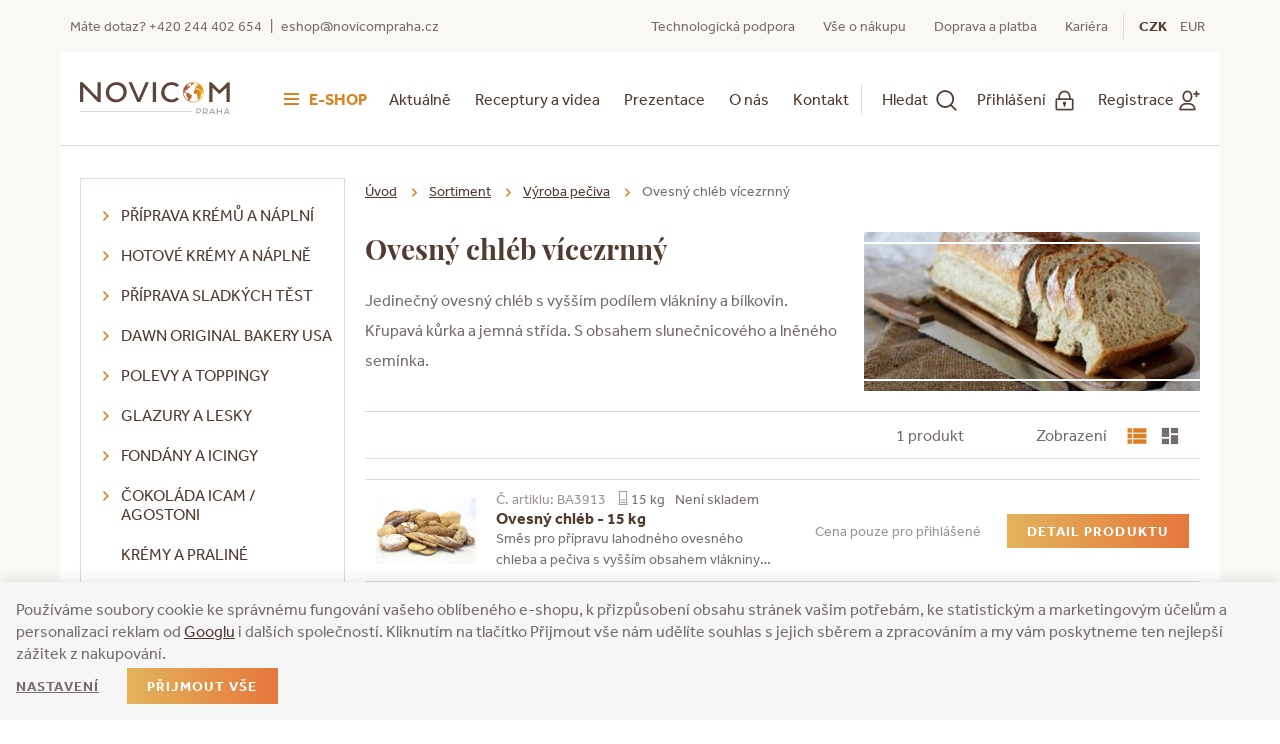

--- FILE ---
content_type: text/html; charset=UTF-8
request_url: https://www.novicompraha.cz/vyroba-peciva_k92/ovesny-chleb-vicezrnny_k256/
body_size: 30548
content:
<!DOCTYPE html>

<html class="no-js lang-cs" lang="cs">
<head>
   
      <meta charset="utf-8">
      
                     <meta name="viewport" content="width=device-width, initial-scale=1">
               
      <meta http-equiv="X-UA-Compatible" content="IE=edge">
      <title>Ovesný chléb vícezrnný - NOVICOM</title>
      
         
   <link rel="stylesheet" href="https://use.typekit.net/yvb7jxq.css">

         
            <link rel="stylesheet" href="/web/build/app.41671397.css">
         
      
    
    
    
       <meta property="og:title" content="Ovesný chléb vícezrnný - NOVICOM">
               <meta property="og:url" content="https://www.novicompraha.cz/vyroba-peciva_k92/ovesny-chleb-vicezrnny_k256/">
       <meta property="og:type" content="website">
       <meta property="og:description" content="Široká nabídka surovin, čokolád a sortimentu pro cukráře, pekaře, chocolatiery a gastro-provozy.">
       <meta property='og:site_name' content='NOVICOM - Velkoobchod pro cukráře, pekaře, chocolatiery a gastronomii'>
       <meta property="og:locale" content="cs_CZ">
    

   <link rel="apple-touch-icon" sizes="144x144" href="/templates/images/apple-touch-icon.png">
   <link rel="icon" type="image/png" sizes="32x32" href="/templates/images/favicon-32x32.png">
   <link rel="icon" type="image/png" sizes="16x16" href="/templates/images/favicon-16x16.png">
   <link rel="manifest" href="/templates/images/site.webmanifest">
   <meta name="msapplication-TileColor" content="#da532c">
   <meta name="theme-color" content="#ffffff">
   <meta name="google-site-verification" content="">


      <script src="/common/static/js/sentry-6.16.1.min.js"></script>

<script>
   Sentry.init({
      dsn: 'https://bdac53e35b1b4424b35eb8b76bcc2b1a@sentry.wpj.cz/9',
      allowUrls: [
         /www\.novicompraha\.cz\//
      ],
      denyUrls: [
         // Facebook flakiness
         /graph\.facebook\.com/i,
         // Facebook blocked
         /connect\.facebook\.net\/en_US\/all\.js/i,
         // Chrome extensions
         /extensions\//i,
         /^chrome:\/\//i,
         /kupshop\.local/i
      ],
      beforeSend(event) {
         if (!/FBA[NV]|PhantomJS|SznProhlizec/.test(window.navigator.userAgent)) {
            return event;
         }
      },
      ignoreErrors: [
         // facebook / ga + disabled cookies
         'fbq is not defined',
         'Can\'t find variable: fbq',
         '_gat is not defined',
         'AW is not defined',
         'Can\'t find variable: AW',
         'url.searchParams.get', // gtm koza
         // localstorage not working in incoginto mode in iOS
         'The quota has been exceeded',
         'QuotaExceededError',
         'Undefined variable: localStorage',
         'localStorage is null',
         'The operation is insecure',
         "Failed to read the 'localStorage'",
         "gtm_",
         "Can't find variable: glami",
      ]
   });

   Sentry.setTag("web", "prod_novicompraha_db");
   Sentry.setTag("wbpck", 1);
   Sentry.setTag("adm", 0);
   Sentry.setTag("tpl", "k");
   Sentry.setTag("sentry_v", "6.16.1");
</script>

      <script>
   window.wpj = window.wpj || {};
   wpj.onReady = wpj.onReady || [];
   wpj.jsShop = wpj.jsShop || {events:[]};

   window.dataLayer = window.dataLayer || [];
   function gtag() {
      window.dataLayer.push(arguments);
   }
   window.wpj.cookie_bar_send = true;

   wpj.getCookie = (sKey) => decodeURIComponent(
      document.cookie.replace(
         new RegExp(
            '(?:(?:^|.*;)\\s*' +
            encodeURIComponent(sKey).replace(/[\-\.\+\*]/g, '\\$&') +
            '\\s*\\=\\s*([^;]*).*$)|^.*$'
         ),
         '$1'
      )
   ) || null;

      var consents = wpj.getCookie('cookie-bar')?.split(',');

   if (!(consents instanceof Array)){
      consents = [];
   }

   consents_fields = {
      ad_storage: consents.includes('ad_storage') ? 'granted' : 'denied',
      ad_user_data: consents.includes('ad_storage') ? 'granted' : 'denied',
      ad_personalization: consents.includes('ad_storage') ? 'granted' : 'denied',
      personalization_storage: consents.includes('personalization_and_functionality_storage') ? 'granted' : 'denied',
      functionality_storage: 'granted',
      analytics_storage: consents.includes('analytics_storage') ? 'granted' : 'denied',
   };
   gtag('consent', 'default', consents_fields);

   gtag("set", "ads_data_redaction", true);

   dataLayer.push({
      'event': 'defaultConsent',
      'consents' : consents_fields,
      'version': 'v2'
   });
   </script>

<script>
   wpj.data = wpj.data || { };

   
   

   

   
</script>



      
         <meta name="author" content="NOVICOM Praha">
      

      <meta name="web_author" content="wpj.cz">

      
         <meta name="description" content="Jedinečný ovesný chléb s vyšším podílem vlákniny a bílkovin. Křupavá kůrka a jemná střída. S obsahem slunečnicového a lněného semínka.&amp;nbsp;">
      
      
                     <meta name="robots" content="index, follow">
               
                      

            
      
         <link rel="shortcut icon" href="/templates/images/favicon.ico">
      

      <link rel="Contents" href="/mapa-stranek/" type="text/html">
      <link rel="Search" href="/vyhledavani/" type="text/html">

               <meta name="google-site-verification" content="LRtcTm9QxnRRdhl6R760OG1pPQz2EiQ-2ur0Nmm-aKo">
      
      
      
      
               

            

   

<script>page_data = {"page":{"language":"cs","title":"Ovesn\u00fd chl\u00e9b v\u00edcezrnn\u00fd - NOVICOM","path":"\/vyroba-peciva_k92\/ovesny-chleb-vicezrnny_k256\/","currency":"CZK","currencyRate":1,"breadCrumbs":[{"id":"","name":"Dom\u016f"},{"id":92,"name":"V\u00fdroba pe\u010diva"},{"id":256,"name":"Ovesn\u00fd chl\u00e9b v\u00edcezrnn\u00fd"}],"environment":"live","type":"category"},"user":{"sessionId":"f064ee8fa59b3da1932ce54618a1dc84","cartId":"no-cartID","type":"anonymous","cartValue":0,"cartValueWithVat":0,"cartValueWithoutVat":0,"cartItems":0},"resetRefferer":false,"event":"pageView","category":{"catId":256,"catName":"Ovesn\u00fd chl\u00e9b v\u00edcezrnn\u00fd","catPath":[{"id":92,"name":"V\u00fdroba pe\u010diva"},{"id":256,"name":"Ovesn\u00fd chl\u00e9b v\u00edcezrnn\u00fd"}],"catZbozi":{"id":"","name":""}},"once":false,"version":"v2"};page_data['page']['layout'] = window.innerWidth  > 991 ? 'web' : window.innerWidth > 543 ? 'tablet' : 'mobil';dataLayer.push(page_data);</script><script>
              wpj.onReady.push(function () {
                 [ 'logout', 'registration', 'login', 'newsletter_subscribe'].forEach(function (type) {
                    let cookieValue = wpj.storage.cookies.getItem('gtm_'+type);

                    if (cookieValue === null) {
                       return;
                    }
                    wpj.storage.cookies.removeItem('gtm_'+type);

                    cookieValue = JSON.parse(cookieValue);

                    let valueData;
                    if (type === 'newsletter_subscribe') {
                       valueData = { ...cookieValue };
                       type = 'newsletterSubscribe';
                    } else if (cookieValue instanceof Array) {
                       valueData = { data: cookieValue };
                    } else {
                       valueData = { value: cookieValue };
                    }
                     window.dataLayer.push({
                        event: 'success' +  gtm_ucfirst(type),
                           ...valueData
                     });
                 });
              });
              function gtm_ucfirst(str) {
                   if (!str || typeof str !== 'string') return str;
                   return str.charAt(0).toUpperCase() + str.slice(1);
               }
           </script>         <!-- Google Tag Manager -->
   <script data-cookieconsent="ignore">(function(w,d,s,l,i) {w[l] = w[l] || [];w[l].push({'gtm.start': new Date().getTime(), event: 'gtm.js'});
         var f = d.getElementsByTagName(s)[0],j=d.createElement(s),dl=l != 'dataLayer' ? '&l=' + l : '';
         j.async = true;j.src='//www.googletagmanager.com/gtm.js?id=' + i + dl;f.parentNode.insertBefore(j, f);
      })(window, document, 'script', 'dataLayer', 'GTM-PDXPTXZK');</script>
   <!-- End Google Tag Manager -->
   
</head>

<body>



<!-- Google Tag Manager -->
   <noscript>
       <iframe src="//www.googletagmanager.com/ns.html?id=GTM-PDXPTXZK" height="0" width="0" style="display:none;visibility:hidden"></iframe>
   </noscript>
<!-- End Google Tag Manager -->



    
    
    <div class="body-wrapper  body-wrapper-alt-bg">

            
            
    <div id="login" class="focus-login focus">
   <div class="focus-content">
      <a href="#" class="focus-close" data-focus="close">
         <span class="fc lightbox_close"></span>
      </a>
               <form method="post" action="/prihlaseni/">
            <h2 class="text-center">Přihlásit se</h2>

            <div class="form-group">
               <label for="log-login-focus" class="control-label">E-mail</label>
               <input type="email" name="login" id="log-login-focus" value="" class="form-control">
            </div>
            <div class="form-group">
               <label for="log-password-focus" class="control-label">Heslo</label>
               <input type="password" name="password" id="log-password-focus" value="" class="form-control">
            </div>
            <div class="form-group">
               <label class="custom-checkbox custom-control" for="log-remember">
                  <input class="custom-control-input" type="checkbox" name="remember" value="1" id="log-remember" checked>
                  <span class="custom-control-indicator"></span>
                  Zapamatovat
               </label>
            </div>
            <p class="m-b-0">Heslo jsem <a href="/prihlaseni-heslo/">zapomněl</a></p>
            <p>Jsem tu poprvé a chci se <a href="/registrace/">registrovat</a></p>
            <div class="text-center m-t-2">
               <input type="hidden" name="url" value="/kategorie/">
               <input class="btn btn-primary" type="submit" value="Přihlásit se" name="Submit">
            </div>
         </form>
         </div>
</div>
    
   <div class="header-top">
      <div class="container">
         <p>Máte dotaz? <a href="tel:+420244402654">+420 244 402 654</a> <span>|</span> <a href="mailto:eshop@novicompraha.cz">eshop@novicompraha.cz</a></p>
         <ul class="list-inline">
           <li>
          <a href="/technologicka-podpora/">Technologická podpora</a>
       </li>
           <li>
          <a href="/vse-o-nakupu_p12.html">Vše o nákupu</a>
       </li>
           <li>
          <a href="/doprava/">Doprava a platba</a>
       </li>
           <li>
          <a href="/clanek/72/kariera/" target="_blank">Kariéra</a>
       </li>
    </ul>
         <ul class="list-inline header-currencies">
                              <li class="active"><a href="/mena/CZK/" title="Česká koruna">CZK</a></li>
                              <li><a href="/mena/EUR/" title="Euro">EUR</a></li>
                      </ul>
      </div>
   </div>
   <header class="header">
      <div class="container-fluid">
         <div class="row">
            <div class="container">
                
                    <h2>
                       <a href="/" title="NOVICOM - Velkoobchod pro cukráře, pekaře, chocolatiery a gastronomii" class="logo">
                          <img class="img-responsive" src="/templates/images/logo.svg" alt="NOVICOM - Velkoobchod pro cukráře, pekaře, chocolatiery a gastronomii">
                       </a>
                    </h2>
                

               <div class="header-cart-mobile hidden-md-up">
                                         <a href="/prihlaseni/" class="header-login" data-btn="login">
                         <span>Přihlášení</span> <i class="fc icons_login"></i>
                      </a>
                      <a href="/registrace/" class="header-login" data-btn="login">
                         <span>Registrace</span> <i class="fc icons_register"></i>
                      </a>
                                  </div>

               <div class="header-nav-wrapper">
                  <div class="header-burger hamburger-sortiment hidden-md-down">
                     <span class="hamburger"><span class="hamburger-inner"></span></span>
                     <a href="/sortiment/" class="text">E-shop</a>

                     <div class="header-sections">
                          <ul class="container list-unstyled"><li class="nav-item nav-item-257 "><a href="/priprava-kremu-a-naplni_k257/" class="nav-link"> Příprava krémů a náplní </a></li><li class="nav-item nav-item-261 "><a href="/hotove-kremy-a-naplne_k261/" class="nav-link"> Hotové krémy a náplně </a></li><li class="nav-item nav-item-284 "><a href="/priprava-sladkych-test_k284/" class="nav-link"> Příprava sladkých těst </a></li><li class="nav-item nav-item-191 "><a href="/dawn-original-bakery-usa_k191/" class="nav-link"> DAWN Original Bakery USA </a></li><li class="nav-item nav-item-271 "><a href="/polevy-a-toppingy_k271/" class="nav-link"> Polevy a toppingy </a></li><li class="nav-item nav-item-276 "><a href="/glazury-decorgely-lesky-na-dorty-a-dezerty_k276/" class="nav-link"> Glazury a lesky </a></li><li class="nav-item nav-item-275 "><a href="/fondany-a-icingy_k275/" class="nav-link"> Fondány a icingy </a></li><li class="nav-item nav-item-309 "><a href="/cokolada-icam-agostoni_k309/" class="nav-link"> Čokoláda ICAM / Agostoni </a></li><li class="nav-item nav-item-315 "><a href="/kremy-a-praline_k315/" class="nav-link"> Krémy a praliné </a></li><li class="nav-item nav-item-380 "><a href="/vela-delikatni-a-jemne-kremy_k380/" class="nav-link"> VELA delikátní a jemné krémy </a></li><li class="nav-item nav-item-149 "><a href="/belgicka-cokolada_k149/" class="nav-link"> Belgická čokoláda </a></li><li class="nav-item nav-item-48 "><a href="/kakaove-prasky_k48/" class="nav-link"> Kakaové prášky </a></li><li class="nav-item nav-item-107 "><a href="/cokoladove-dekorace_k107/" class="nav-link"> Čokoládové dekorace </a></li><li class="nav-item nav-item-47 "><a href="/produkty-z-kakaovych-bobu_k47/" class="nav-link"> Produkty z kakaových bobů </a></li><li class="nav-item nav-item-299 "><a href="/potahovani-dortu-modelace_k299/" class="nav-link"> Potahování dortů / modelace </a></li><li class="nav-item nav-item-301 "><a href="/dekoracni-a-posypove-cukry_k301/" class="nav-link"> Dekorační a posypové cukry </a></li><li class="nav-item nav-item-280 "><a href="/zelirovani_k280/" class="nav-link"> Želírování </a></li><li class="nav-item nav-item-75 "><a href="/kandovane-ovoce_k75/" class="nav-link"> Kandované ovoce </a></li><li class="nav-item nav-item-307 "><a href="/aromata-a-prirodni-barviva_k307/" class="nav-link"> Aromata a přírodní barviva </a></li><li class="nav-item nav-item-52 "><a href="/pecivo-k-plneni-pasticky-paje-platy-tartelette-korpusy-trubicky-tapas_k52/" class="nav-link"> Pečivo k plnění/korpusy </a></li><li class="nav-item nav-item-92 "><a href="/vyroba-peciva_k92/" class="nav-link"> Výroba pečiva </a></li><li class="nav-item nav-item-118 "><a href="/margariny-a-fritovaci-tuky_k118/" class="nav-link"> Margaríny a fritovací tuky </a></li><li class="nav-item nav-item-119 "><a href="/separacni-pripravky-oleje_k119/" class="nav-link"> Separační přípravky, oleje </a></li><li class="nav-item nav-item-228 "><a href="/madame-loulou-koncept_k228/" class="nav-link"> Madame Loulou koncept </a></li><li class="nav-item nav-item-120 "><a href="/strikaci-technika-stroje-k-aplikaci-oleje-zele_k120/" class="nav-link"> Stříkací technika - stroje </a></li><li class="nav-item nav-item-43 "><a href="/plastovy-program-poharky-misticky_k43/" class="nav-link"> Plastový program </a></li><li class="nav-item nav-item-21 "><a href="/pomucky-pro-cukrare-a-pekare_k21/" class="nav-link"> Pomůcky </a></li><li class="nav-item nav-item-323 "><a href="/priprava-bezlepkovych-sladkych-test_k323/" class="nav-link"> Výroba bezlepkových těst </a></li><li class="nav-item nav-item-389 "><a href="/valentyn_k389/" class="nav-link"> Valentýn </a></li><li class="nav-item nav-item-349 "><a href="/prodejni-akce_k349/" class="nav-link"> Prodejní akce </a></li></ul>    <script type="text/javascript">
      wpj.onReady.push(function() {
                  $(".nav-link-92").addClass('opened');
                  $(".nav-link-256").addClass('opened').addClass('active');
               });
   </script>

                     </div>
                  </div>

                  <div class="header-burger hamburger-menu hidden-xl-up">
                     <span class="hamburger"><span class="hamburger-inner"></span></span>
                     <a href="#" class="text">menu</a>

                     <nav class="header-nav">
                         <ul class="list-unstyled">
         <li class="">
         <a href="/clanky/1/">Aktuálně</a>
      </li>
         <li class="">
         <a href="/clanky/4/">Receptury a videa</a>
      </li>
         <li class="">
         <a href="/clanky/5/">Prezentace</a>
      </li>
         <li class="">
         <a href="/o-firme/">O nás</a>
      </li>
         <li class="">
         <a href="/kontakt/">Kontakt</a>
      </li>
   </ul>
                     </nav>
                  </div>

                  <button type="button" class="burger" data-toggle="burger">
                <span class="burger-icon">
                   <span></span>
                   <span></span>
                   <span></span>
                   <span></span>
                </span>
                     <span class="uppercase hidden-md-down">Sortiment</span>
                     <span class="uppercase hidden-lg-up">Menu</span>
                  </button>

                  <nav class="header-nav">
                      <ul class="list-unstyled">
         <li class="">
         <a href="/clanky/1/">Aktuálně</a>
      </li>
         <li class="">
         <a href="/clanky/4/">Receptury a videa</a>
      </li>
         <li class="">
         <a href="/clanky/5/">Prezentace</a>
      </li>
         <li class="">
         <a href="/o-firme/">O nás</a>
      </li>
         <li class="">
         <a href="/kontakt/">Kontakt</a>
      </li>
   </ul>
                  </nav>
               </div>

               <div class="header-user-block">

                  <button href="/vyhledavani/" class="header-search-link" data-toggle="search">
                     <span class="inner">
                        <span class="text">Hledat</span>
                        <i class="fc icons_search"></i>
                     </span>
                  </button>

                  <div class="header-login" data-login-link>
                                               <a href="/prihlaseni/" class="header-login" data-btn="login">
                            <span class="hidden-md-down">Přihlášení</span> <i class="fc icons_login"></i>
                         </a>
                         <a href="/registrace/" class="header-login" data-btn="login">
                            <span class="hidden-md-down">Registrace</span><i class="fc icons_register"></i>
                         </a>
                         <div class="focus-login on-hover">
                            <div class="col-md-6">
                               <h4>Přihlášení</h4>
                               <form method="post" action="/prihlaseni/" class="m-t-2">
                                  <div class="form-group">
                                     <input type="email" name="login" value="" class="form-control" placeholder="E-mail">
                                  </div>
                                  <div class="form-group">
                                     <input type="password" name="password" id="log-password" value="" class="form-control"
                                            placeholder="Heslo">
                                  </div>
                                  <div class="text-center m-t-1">
                                     <input type="hidden" name="url" value="/sortiment/"/>
                                     <input class="btn btn-primary" type="submit" value="Přihlásit se" name="Submit"/>
                                  </div>
                               </form>
                               <p class="forget-password m-t-1 m-b-0">Zapomenuté heslo? <a href="/prihlaseni-heslo/">Pošleme Vám nové</a></p>
                            </div>
                            <div class="col-md-6 register-part">
                                
                               <h4>Ještě u nás nemáte svůj účet?</h4>
                               <a href="/registrace/" class="btn btn-primary m-b-2 m-t-1">Zaregistrujte se</a>
                                <div class=""><h4>Získáte zajímavé výhody:</h4>

<ul>
	<li>Rychlejší nákup v e-shopu</li>
	<li>Přehled objednávek a jejich historie</li>
	<li>Technologická podpora</li>
</ul>
</div>
                            </div>
                         </div>
                                        </div>

                                  </div>
                
    <div class="added-to-cart-wrapper">
    <div>
        <div data-template="added-to-cart">
            <div class="added-to-cart">
                <div class="cart-icon">
                    <i class="fc icons_cart"></i>
                </div>
                <div class="cart-content">
                    <a class="hidden" data-remove></a>
                    <h6>Do košíku bylo přidáno</h6>
                    <p><span data-template-placeholder="title"></span></p>
                    <p class="pieces"><span data-template-placeholder="pieces"></span> ks</p>
                </div>
            </div>
        </div>
    </div>
</div>

<script>
   function showAddedToCart(placeholders)
   {
      var $template = $('[data-template="added-to-cart"]'),
         $message = $template.clone().attr('data-template', null);
      $message.insertBefore($template);

      for (var name in placeholders)
         $message.find('[data-template-placeholder="'+name+'"]').html(placeholders[name]);

      $message.find('.added-to-cart').addClass('active').css({ opacity:0 }).transit({ opacity: 1 });

      $message.on('click', '[data-remove]', function(e){
         $message.transit({
            'max-height': 0,
            'opacity': 0
         }, function () {
            $message.remove();
         })
      });

      $('.order-reminder').fadeIn();

      setTimeout(function() {
         $message.find('[data-remove]').click();

         setTimeout(function() {
            $('.order-reminder').fadeOut();
         }, 1000);
      }, 5000);



   }
</script>

            </div>
         </div>
      </div>
       <div class="header-search">
   <form method="get" name="search" action="/vyhledavani/" class="search-form">
      <div>
         <input name="search" value="" class="form-control autocomplete-control" placeholder="Začněte psát hledaný výraz"
                id="search" autocomplete="off" data-autocomplete-control>
      </div>
      <button name="submit" type="submit" value="Vyhledat" class="btn btn-primary"><span class="icons_search fc
         hidden-sm-up"></span><span class="hidden-xs-down">Vyhledat</span></button>

      <button type="button" class="btn search-toggle" data-toggle="search"><i class="fc lightbox_close"></i></button>
   </form>
    <script id="productSearch" type="text/x-dot-template">
   
      {{? it.items.Produkty || it.items.Kategorie || it.items.Vyrobci  }}

         {{? it.items.Produkty }}
         <div class="ac-products">
            <ul>
               {{~it.items.Produkty.items :item :index}}
               <li data-autocomplete-item="product">
                  <a href="/launch.php?s=redir&type=product&id={{=item.id}}">
                     {{? item.image }}
                     <img src="{{=item.image}}" alt="{{=item.label}}">
                     {{??}}
                     <img src="/templates/images/no-img.jpg" alt="{{=item.label}}">
                     {{?}}
                     <span>{{=item.label}}</span>
                  </a>
               </li>
               {{~}}
            </ul>
         </div>
         {{?}}

         {{? it.items.Kategorie }}
         <div class="ac-categories">
            <h4>Kategorie</h4>
            <ul>
               {{~it.items.Kategorie.items :item :index}}
               <li data-autocomplete-item="section">
                  <a href="/launch.php?s=redir&type=category&id={{=item.id}}">{{=item.label}}</a>
               </li>
               {{~}}
            </ul>
         </div>
         {{?}}

         {{? it.items.Vyrobci }}
         <div class="ac-producers">
            <h4>Značka</h4>
            <ul>
               {{~it.items.Vyrobci.items :item :index}}
               <li data-autocomplete-item="section">
                  <a href="/launch.php?s=redir&type=producer&id={{=item.id}}">{{=item.label}}</a>
               </li>
               {{~}}
            </ul>
         </div>
         {{?}}

         <div class="ac-showall" data-autocomplete-item="show-all">
            <a href="" class="btn btn-primary">Všechny výsledky</a>
            <div class="clearfix"></div>
         </div>

      {{??}}
         <div class="p-a-1">
            Žádný výsledek
         </div>
      {{?}}
   
</script>


<script>
   wpj.onReady.push(function() {
      $('#search').productSearch({
         jumpToProduct: false,
      });
   });
</script></div>   </header>
    
       
   <div class="container container-alt-bg" data-filter_form>

      


      <div class="row" data-filter="wrapper" data-buy_count-wrapper>
                       <div class="hidden-md-down col-lg-3">
                  <div class="side-sections"><ul class="nav nav-pills nav-stacked"><li class="nav-item level-0" data-section="257"><i class="fc icons_caret_right opener"></i><a href="/priprava-kremu-a-naplni_k257/" class="nav-link">Příprava krémů a náplní</a><ul class="nav nav-pills nav-stacked"><li class="nav-item level-1" data-section="133"><a href="/priprava-kremu-a-naplni_k257/fondy-ztuzovace-dawn-all-natural_k133/" class="nav-link">Fondy All Natural</a></li><li class="nav-item level-1" data-section="222"><a href="/priprava-kremu-a-naplni_k257/ochucovaci-pasty-dawn-all-natural_k222/" class="nav-link">Ochucovací pasty</a></li><li class="nav-item level-1" data-section="220"><a href="/priprava-kremu-a-naplni_k257/cheesecake-vyroba_k220/" class="nav-link">Cheesecake</a></li><li class="nav-item level-1" data-section="62"><a href="/priprava-kremu-a-naplni_k257/smesi-pro-vyrobu-dezertnich-kremu_k62/" class="nav-link">Dezertní krémy</a></li><li class="nav-item level-1" data-section="263"><a href="/priprava-kremu-a-naplni_k257/vanilkove-kremy-za-studena_k263/" class="nav-link">Vanilkové krémy za studena</a></li><li class="nav-item level-1" data-section="66"><a href="/priprava-kremu-a-naplni_k257/rostlinne-kremy-a-zivocisna-smetana_k66/" class="nav-link">Smetana a rostlinné krémy</a></li><li class="nav-item level-1" data-section="316"><a href="/priprava-kremu-a-naplni_k257/orechove-pasty-100_k316/" class="nav-link">Ořechové pasty 100 %</a></li><li class="nav-item level-1" data-section="322"><a href="/priprava-kremu-a-naplni_k257/sypke-naplne-madle-kokos_k322/" class="nav-link">Náplně sypké - mandle, kokos</a></li><li class="nav-item level-1" data-section="269"><a href="/priprava-kremu-a-naplni_k257/bilky-slehane_k269/" class="nav-link">Šlehané bílky</a></li><li class="nav-item level-1" data-section="168"><a href="/priprava-kremu-a-naplni_k257/slane-naplne-pizza-bechamel_k168/" class="nav-link">Slané náplně - pizza/béchamel</a></li></ul></li><li class="nav-item level-0" data-section="261"><i class="fc icons_caret_right opener"></i><a href="/hotove-kremy-a-naplne_k261/" class="nav-link">Hotové krémy a náplně</a><ul class="nav nav-pills nav-stacked"><li class="nav-item level-1" data-section="383"><i class="fc icons_caret_right opener"></i><a href="/hotove-kremy-a-naplne_k261/ovocne-naplne_k383/" class="nav-link">Ovocné náplně</a><ul class="nav nav-pills nav-stacked"><li class="nav-item level-2" data-section="87"><a href="/hotove-kremy-a-naplne_k261/ovocne-naplne_k383/delifruit-ovocne-naplne-30-70-ovoce_k87/" class="nav-link">Delifruit ovocné náplně</a></li><li class="nav-item level-2" data-section="90"><a href="/hotove-kremy-a-naplne_k261/ovocne-naplne_k383/ovoce-v-gelu-60_k90/" class="nav-link">Ovoce v gelu</a></li><li class="nav-item level-2" data-section="169"><a href="/hotove-kremy-a-naplne_k261/ovocne-naplne_k383/premiove-ovocne-naplne-50-80-ovoce_k169/" class="nav-link">Prémiové ovocné náplně</a></li><li class="nav-item level-2" data-section="89"><a href="/hotove-kremy-a-naplne_k261/ovocne-naplne_k383/naplne-s-jablky_k89/" class="nav-link">Náplně s jablky</a></li><li class="nav-item level-2" data-section="132"><a href="/hotove-kremy-a-naplne_k261/ovocne-naplne_k383/ostatni-ovocne-naplne_k132/" class="nav-link">Ostatní ovocné náplně</a></li><li class="nav-item level-2" data-section="270"><a href="/hotove-kremy-a-naplne_k261/ovocne-naplne_k383/stavova-pojidla-pro-vyrobu-vlastni-naplne_k270/" class="nav-link">Šťávová pojidla</a></li></ul></li><li class="nav-item level-1" data-section="262"><a href="/hotove-kremy-a-naplne_k261/hotove-pudingove-kremy-a-naplne_k262/" class="nav-link">Pudingové krémy</a></li><li class="nav-item level-1" data-section="382"><a href="/hotove-kremy-a-naplne_k261/remonce-naplne-pro-intenzivni-chut-a-vlacnost_k382/" class="nav-link">Remonce náplně</a></li><li class="nav-item level-1" data-section="266"><i class="fc icons_caret_right opener"></i><a href="/hotove-kremy-a-naplne_k261/delikatni-roztiratelne-kremy-a-naplne_k266/" class="nav-link">Delikátní roztíratelné krémy</a><ul class="nav nav-pills nav-stacked"><li class="nav-item level-2" data-section="379"><a href="/hotove-kremy-a-naplne_k261/delikatni-roztiratelne-kremy-a-naplne_k266/vela-jemne-kremy_k379/" class="nav-link">VELA jemné krémy</a></li><li class="nav-item level-2" data-section="267"><a href="/hotove-kremy-a-naplne_k261/delikatni-roztiratelne-kremy-a-naplne_k266/icam-jemne-kremy_k267/" class="nav-link">ICAM jemné krémy</a></li><li class="nav-item level-2" data-section="268"><a href="/hotove-kremy-a-naplne_k261/delikatni-roztiratelne-kremy-a-naplne_k266/truffle-kremy-hotove-kremy-pro-univerzalni-pouziti_k268/" class="nav-link">Truffle krémy</a></li><li class="nav-item level-2" data-section="352"><a href="/hotove-kremy-a-naplne_k261/delikatni-roztiratelne-kremy-a-naplne_k266/dalsi-delikatni-roztiratelne-kremy_k352/" class="nav-link">Další roztíratelné krémy</a></li></ul></li><li class="nav-item level-1" data-section="375"><i class="fc icons_caret_right opener"></i><a href="/hotove-kremy-a-naplne_k261/praline-kremy-a-naplne_k375/" class="nav-link">Praliné krémy</a><ul class="nav nav-pills nav-stacked"><li class="nav-item level-2" data-section="386"><a href="/hotove-kremy-a-naplne_k261/praline-kremy-a-naplne_k375/croquant-praline-kremy_k386/" class="nav-link">Croquant praliné</a></li><li class="nav-item level-2" data-section="387"><a href="/hotove-kremy-a-naplne_k261/praline-kremy-a-naplne_k375/pralinata-kremy_k387/" class="nav-link">Pralinata krémy</a></li><li class="nav-item level-2" data-section="388"><a href="/hotove-kremy-a-naplne_k261/praline-kremy-a-naplne_k375/orechove-pasty-100_k388/" class="nav-link">Ořechové pasty 100 %</a></li></ul></li><li class="nav-item level-1" data-section="339"><a href="/hotove-kremy-a-naplne_k261/karamel-a-slany-karamel_k339/" class="nav-link">Karamel a slaný karamel</a></li><li class="nav-item level-1" data-section="265"><a href="/hotove-kremy-a-naplne_k261/hotove-mandlove-naplne_k265/" class="nav-link">Mandlové náplně</a></li></ul></li><li class="nav-item level-0" data-section="284"><i class="fc icons_caret_right opener"></i><a href="/priprava-sladkych-test_k284/" class="nav-link">Příprava sladkých těst</a><ul class="nav nav-pills nav-stacked"><li class="nav-item level-1" data-section="78"><a href="/priprava-sladkych-test_k284/smesi-na-pripravu-sladkych-test-prehled_k78/" class="nav-link">Směsi na přípravu sladkých těst</a></li><li class="nav-item level-1" data-section="340"><a href="/priprava-sladkych-test_k284/slehana-testa-piskotove-korpusy-platy_k340/" class="nav-link">Šlehaná těsta - korpusy, pláty</a></li><li class="nav-item level-1" data-section="287"><a href="/priprava-sladkych-test_k284/lite-a-trene-testo_k287/" class="nav-link">Lité a třené těsto</a></li><li class="nav-item level-1" data-section="361"><a href="/priprava-sladkych-test_k284/lite-hmoty-ochucene_k361/" class="nav-link">Lité hmoty ochucené</a></li><li class="nav-item level-1" data-section="286"><a href="/priprava-sladkych-test_k284/linecke-testo_k286/" class="nav-link">Linecké těsto</a></li><li class="nav-item level-1" data-section="294"><a href="/priprava-sladkych-test_k284/donuts-a-koblihy_k294/" class="nav-link">Donuts a koblihy</a></li><li class="nav-item level-1" data-section="381"><a href="/priprava-sladkych-test_k284/croissanty-a-plundrove-testo_k381/" class="nav-link">Croissanty a plundrové těsto</a></li><li class="nav-item level-1" data-section="292"><a href="/priprava-sladkych-test_k284/red-velvet_k292/" class="nav-link">Red Velvet</a></li><li class="nav-item level-1" data-section="291"><a href="/priprava-sladkych-test_k284/brownies_k291/" class="nav-link">Brownies</a></li><li class="nav-item level-1" data-section="290"><a href="/priprava-sladkych-test_k284/cookies_k290/" class="nav-link">Cookies</a></li><li class="nav-item level-1" data-section="289"><a href="/priprava-sladkych-test_k284/muffins_k289/" class="nav-link">Muffins</a></li><li class="nav-item level-1" data-section="293"><a href="/priprava-sladkych-test_k284/carrot-cake-a-pernik_k293/" class="nav-link">Carrot Cake a perník</a></li><li class="nav-item level-1" data-section="344"><a href="/priprava-sladkych-test_k284/makronky_k344/" class="nav-link">Makronky</a></li><li class="nav-item level-1" data-section="295"><a href="/priprava-sladkych-test_k284/mandlova-testa-mouka_k295/" class="nav-link">Mandlová těsta + mouka</a></li><li class="nav-item level-1" data-section="334"><a href="/priprava-sladkych-test_k284/priprava-peciva-dezertu-a-dortu-bez-lepku_k334/" class="nav-link">Bezlepková těsta</a></li><li class="nav-item level-1" data-section="345"><a href="/priprava-sladkych-test_k284/odpalovane-testo-eclaire-choux-venecky-vetrniky_k345/" class="nav-link">Odpalované těsto</a></li><li class="nav-item level-1" data-section="366"><a href="/priprava-sladkych-test_k284/cheesecake_k366/" class="nav-link">Cheesecake</a></li></ul></li><li class="nav-item level-0" data-section="191"><i class="fc icons_caret_right opener"></i><a href="/dawn-original-bakery-usa_k191/" class="nav-link">DAWN Original Bakery USA</a><ul class="nav nav-pills nav-stacked"><li class="nav-item level-1" data-section="85"><a href="/dawn-original-bakery-usa_k191/dawn-bakery-testa-prehled_k85/" class="nav-link">DAWN Bakery těsta - přehled</a></li><li class="nav-item level-1" data-section="297"><a href="/dawn-original-bakery-usa_k191/dawn-donuts_k297/" class="nav-link">DAWN Donuts</a></li><li class="nav-item level-1" data-section="296"><a href="/dawn-original-bakery-usa_k191/dawn-muffins_k296/" class="nav-link">Dawn Muffins</a></li><li class="nav-item level-1" data-section="298"><a href="/dawn-original-bakery-usa_k191/dawn-original-usa-cookies_k298/" class="nav-link">DAWN Cookies</a></li><li class="nav-item level-1" data-section="196"><a href="/dawn-original-bakery-usa_k191/dawn-cokolada-k-peceni_k196/" class="nav-link">Dawn čokoláda k pečení</a></li><li class="nav-item level-1" data-section="365"><a href="/dawn-original-bakery-usa_k191/dawn-cheesecake_k365/" class="nav-link">DAWN Cheesecake</a></li><li class="nav-item level-1" data-section="347"><a href="/dawn-original-bakery-usa_k191/dawn-red-velvet_k347/" class="nav-link">DAWN Red Velvet</a></li><li class="nav-item level-1" data-section="348"><a href="/dawn-original-bakery-usa_k191/dawn-carrot-cake_k348/" class="nav-link">DAWN Carrot Cake</a></li><li class="nav-item level-1" data-section="356"><a href="/dawn-original-bakery-usa_k191/dawn-frangipane-mandlove_k356/" class="nav-link">Dawn Frangipane - mandlové</a></li><li class="nav-item level-1" data-section="194"><a href="/dawn-original-bakery-usa_k191/dawn-icing-a-fondant_k194/" class="nav-link">Dawn Icing a Fondant</a></li><li class="nav-item level-1" data-section="195"><a href="/dawn-original-bakery-usa_k191/pomucky-pro-vyrobu-a-servirovani_k195/" class="nav-link">Pomůcky pro výrobu a servírování</a></li></ul></li><li class="nav-item level-0" data-section="271"><i class="fc icons_caret_right opener"></i><a href="/polevy-a-toppingy_k271/" class="nav-link">Polevy a toppingy</a><ul class="nav nav-pills nav-stacked"><li class="nav-item level-1" data-section="73"><a href="/polevy-a-toppingy_k271/souplesse-polevy_k73/" class="nav-link">Elastické polevy Souplesse</a></li><li class="nav-item level-1" data-section="378"><a href="/polevy-a-toppingy_k271/sacher-supreme-polevy_k378/" class="nav-link">Sacher Supreme polevy</a></li><li class="nav-item level-1" data-section="272"><a href="/polevy-a-toppingy_k271/polevy-zafiro-premium-pecicky_k272/" class="nav-link">Prémiové polevy Zafiro</a></li><li class="nav-item level-1" data-section="385"><a href="/polevy-a-toppingy_k271/zakladni-maceci-polevy_k385/" class="nav-link">Základní máčecí polevy</a></li><li class="nav-item level-1" data-section="273"><a href="/polevy-a-toppingy_k271/cokoladove-polevy-na-zmrzlinu_k273/" class="nav-link">Čokoládové na zmrzlinu</a></li><li class="nav-item level-1" data-section="70"><a href="/polevy-a-toppingy_k271/toppingy-salsa-dip_k70/" class="nav-link">Toppingy Salsa Dip</a></li></ul></li><li class="nav-item level-0" data-section="276"><i class="fc icons_caret_right opener"></i><a href="/glazury-decorgely-lesky-na-dorty-a-dezerty_k276/" class="nav-link">Glazury a lesky</a><ul class="nav nav-pills nav-stacked"><li class="nav-item level-1" data-section="279"><a href="/glazury-decorgely-lesky-na-dorty-a-dezerty_k276/glaze-deluxe-lesky-zrcadlove-polevy_k279/" class="nav-link">Glaze Deluxe - lesky / zrcadlové polevy</a></li><li class="nav-item level-1" data-section="278"><a href="/glazury-decorgely-lesky-na-dorty-a-dezerty_k276/decorgely-leskle-polevy_k278/" class="nav-link">Decorgely - lesklé polevy</a></li><li class="nav-item level-1" data-section="277"><a href="/glazury-decorgely-lesky-na-dorty-a-dezerty_k276/kakaove-glazury-leskle_k277/" class="nav-link">Kakaové glazury lesklé</a></li><li class="nav-item level-1" data-section="337"><a href="/glazury-decorgely-lesky-na-dorty-a-dezerty_k276/ochucovaci-pasty-dawn_k337/" class="nav-link">Ochucení glazury</a></li></ul></li><li class="nav-item level-0" data-section="275"><i class="fc icons_caret_right opener"></i><a href="/fondany-a-icingy_k275/" class="nav-link">Fondány a icingy</a><ul class="nav nav-pills nav-stacked"><li class="nav-item level-1" data-section="336"><a href="/fondany-a-icingy_k275/ochucovaci-pasty-dawn-all-natural_k336/" class="nav-link">Ochucení</a></li></ul></li><li class="nav-item level-0" data-section="309"><i class="fc icons_caret_right opener"></i><a href="/cokolada-icam-agostoni_k309/" class="nav-link">Čokoláda ICAM / Agostoni</a><ul class="nav nav-pills nav-stacked"><li class="nav-item level-1" data-section="51"><i class="fc icons_caret_right opener"></i><a href="/cokolada-icam-agostoni_k309/couverture-cokolady-icam-s-p-a_k51/" class="nav-link">Couverture čokolády</a><ul class="nav nav-pills nav-stacked"><li class="nav-item level-2" data-section="310"><a href="/cokolada-icam-agostoni_k309/couverture-cokolady-icam-s-p-a_k51/tmava-cokolada-icam-s-p-a_k310/" class="nav-link">Tmavá čokoláda</a></li><li class="nav-item level-2" data-section="311"><a href="/cokolada-icam-agostoni_k309/couverture-cokolady-icam-s-p-a_k51/mlecna-cokolada_k311/" class="nav-link">Mléčná čokoláda</a></li><li class="nav-item level-2" data-section="312"><a href="/cokolada-icam-agostoni_k309/couverture-cokolady-icam-s-p-a_k51/bila-cokolada_k312/" class="nav-link">Bílá čokoláda</a></li><li class="nav-item level-2" data-section="313"><a href="/cokolada-icam-agostoni_k309/couverture-cokolady-icam-s-p-a_k51/gianduia-nugatova-cokolada_k313/" class="nav-link">Gianduia - nugátová</a></li><li class="nav-item level-2" data-section="357"><a href="/cokolada-icam-agostoni_k309/couverture-cokolady-icam-s-p-a_k51/bila-cokolada-s-karamelem-jogurtem_k357/" class="nav-link">Bílé čokolády s karamelem / jogurtem</a></li></ul></li><li class="nav-item level-1" data-section="50"><a href="/cokolada-icam-agostoni_k309/single-origin-grand-cru-cokolada_k50/" class="nav-link">Single Origin / Grand Cru</a></li><li class="nav-item level-1" data-section="226"><a href="/cokolada-icam-agostoni_k309/bio-organic_k226/" class="nav-link">BIO - Organic</a></li><li class="nav-item level-1" data-section="217"><a href="/cokolada-icam-agostoni_k309/cokolada-do-peciva_k217/" class="nav-link">Čokoláda do pečiva</a></li><li class="nav-item level-1" data-section="358"><a href="/cokolada-icam-agostoni_k309/nuance-cokolady-s-ovocem-korenim-kavou_k358/" class="nav-link">Nuance - čokolády s ovocem / kávou</a></li></ul></li><li class="nav-item level-0" data-section="315"><a href="/kremy-a-praline_k315/" class="nav-link">Krémy a praliné</a></li><li class="nav-item level-0" data-section="380"><a href="/vela-delikatni-a-jemne-kremy_k380/" class="nav-link">VELA delikátní a jemné krémy</a></li><li class="nav-item level-0" data-section="149"><i class="fc icons_caret_right opener"></i><a href="/belgicka-cokolada_k149/" class="nav-link">Belgická čokoláda</a><ul class="nav nav-pills nav-stacked"><li class="nav-item level-1" data-section="368"><a href="/belgicka-cokolada_k149/cokolada-veliche-gourmet_k368/" class="nav-link">Čokoláda VELICHE Gourmet</a></li></ul></li><li class="nav-item level-0" data-section="48"><a href="/kakaove-prasky_k48/" class="nav-link">Kakaové prášky</a></li><li class="nav-item level-0" data-section="107"><i class="fc icons_caret_right opener"></i><a href="/cokoladove-dekorace_k107/" class="nav-link">Čokoládové dekorace</a><ul class="nav nav-pills nav-stacked"><li class="nav-item level-1" data-section="111"><a href="/cokoladove-dekorace_k107/designove-cokladove-dekorace_k111/" class="nav-link">Designové dekorace</a></li><li class="nav-item level-1" data-section="108"><a href="/cokoladove-dekorace_k107/posypove-cokoladove-dekorace_k108/" class="nav-link">Posypové dekorace</a></li><li class="nav-item level-1" data-section="134"><a href="/cokoladove-dekorace_k107/mini-posypove-cokoladove-dekorace_k134/" class="nav-link">Mini posypové dekorace</a></li><li class="nav-item level-1" data-section="109"><a href="/cokoladove-dekorace_k107/tycinky-cigarilla-mikada-cokoladove-dekorace_k109/" class="nav-link">Tyčinky, cigarilla, mikáda</a></li><li class="nav-item level-1" data-section="135"><a href="/cokoladove-dekorace_k107/kvetiny-cokoladove-dekorace_k135/" class="nav-link">Květiny</a></li><li class="nav-item level-1" data-section="112"><a href="/cokoladove-dekorace_k107/detske-motivy_k112/" class="nav-link">Dětské motivy</a></li><li class="nav-item level-1" data-section="151"><a href="/cokoladove-dekorace_k107/sezonni-motivy-jaro-velikonoce-vanoce-halloween-a-zimni-motivy_k151/" class="nav-link">Sezónní motivy</a></li><li class="nav-item level-1" data-section="371"><a href="/cokoladove-dekorace_k107/vanoce-a-zimni-motivy_k371/" class="nav-link">Vánoce a zimní motivy</a></li><li class="nav-item level-1" data-section="211"><a href="/cokoladove-dekorace_k107/assortment-boxy-vice-druhu-v-1-baleni_k211/" class="nav-link">Assortment boxy</a></li><li class="nav-item level-1" data-section="110"><i class="fc icons_caret_right opener"></i><a href="/cokoladove-dekorace_k107/kosicky-skorapky-na-pralinky_k110/" class="nav-link">Košíčky a skořápky</a><ul class="nav nav-pills nav-stacked"><li class="nav-item level-2" data-section="199"><a href="/cokoladove-dekorace_k107/kosicky-skorapky-na-pralinky_k110/skorapky-na-pralinky_k199/" class="nav-link">Skořápky na pralinky</a></li></ul></li><li class="nav-item level-1" data-section="224"><a href="/cokoladove-dekorace_k107/ostatni-dekorace-orechy-vafle_k224/" class="nav-link">Ostatní dekorace - ořechy, vafle</a></li><li class="nav-item level-1" data-section="362"><a href="/cokoladove-dekorace_k107/velikonoce-a-jaro_k362/" class="nav-link">Velikonoce a Jaro</a></li><li class="nav-item level-1" data-section="350"><a href="/cokoladove-dekorace_k107/halloween-a-strasidla_k350/" class="nav-link">Halloween a strašidla</a></li><li class="nav-item level-1" data-section="360"><a href="/cokoladove-dekorace_k107/srdce-a-valentynske-motivy_k360/" class="nav-link">Srdce a valentýnské motivy</a></li><li class="nav-item level-1" data-section="363"><a href="/cokoladove-dekorace_k107/cukrove-posypy_k363/" class="nav-link">Cukrové posypy</a></li></ul></li><li class="nav-item level-0" data-section="47"><a href="/produkty-z-kakaovych-bobu_k47/" class="nav-link">Produkty z kakaových bobů</a></li><li class="nav-item level-0" data-section="299"><i class="fc icons_caret_right opener"></i><a href="/potahovani-dortu-modelace_k299/" class="nav-link">Potahování dortů / modelace</a><ul class="nav nav-pills nav-stacked"><li class="nav-item level-1" data-section="300"><a href="/potahovani-dortu-modelace_k299/cukrarska-hmota-k2_k300/" class="nav-link">Cukrářská hmota K2</a></li></ul></li><li class="nav-item level-0" data-section="301"><i class="fc icons_caret_right opener"></i><a href="/dekoracni-a-posypove-cukry_k301/" class="nav-link">Dekorační a posypové cukry</a><ul class="nav nav-pills nav-stacked"><li class="nav-item level-1" data-section="306"><a href="/dekoracni-a-posypove-cukry_k301/posypove-a-dekoracni-cukry_k306/" class="nav-link">Posypové a dekorační cukry</a></li></ul></li><li class="nav-item level-0" data-section="280"><i class="fc icons_caret_right opener"></i><a href="/zelirovani_k280/" class="nav-link">Želírování</a><ul class="nav nav-pills nav-stacked"><li class="nav-item level-1" data-section="106"><a href="/zelirovani_k280/hotove-zele-pro-aplikaci-strikaci-technikou_k106/" class="nav-link">Hotové želé přímo k aplikaci</a></li><li class="nav-item level-1" data-section="105"><a href="/zelirovani_k280/pastove-zelirujici-pripravky_k105/" class="nav-link">Pastové želírující přípravky</a></li><li class="nav-item level-1" data-section="103"><a href="/zelirovani_k280/praskove-zelirujici-pripravky_k103/" class="nav-link">Práškové želírující přípravky</a></li><li class="nav-item level-1" data-section="281"><a href="/zelirovani_k280/stroje-k-aplikaci-zele-jelly_k281/" class="nav-link">Stroje k aplikaci želé</a></li></ul></li><li class="nav-item level-0" data-section="75"><a href="/kandovane-ovoce_k75/" class="nav-link">Kandované ovoce</a></li><li class="nav-item level-0" data-section="307"><i class="fc icons_caret_right opener"></i><a href="/aromata-a-prirodni-barviva_k307/" class="nav-link">Aromata a přírodní barviva</a><ul class="nav nav-pills nav-stacked"><li class="nav-item level-1" data-section="59"><a href="/aromata-a-prirodni-barviva_k307/aromata_k59/" class="nav-link">Aromata</a></li><li class="nav-item level-1" data-section="71"><a href="/aromata-a-prirodni-barviva_k307/potravinarska-barviva_k71/" class="nav-link">Potravinářská barviva</a></li></ul></li><li class="nav-item level-0" data-section="52"><i class="fc icons_caret_right opener"></i><a href="/pecivo-k-plneni-pasticky-paje-platy-tartelette-korpusy-trubicky-tapas_k52/" class="nav-link">Pečivo k plnění/korpusy</a><ul class="nav nav-pills nav-stacked"><li class="nav-item level-1" data-section="56"><a href="/pecivo-k-plneni-pasticky-paje-platy-tartelette-korpusy-trubicky-tapas_k52/tartelette-kosicky-a-paje-sladke_k56/" class="nav-link">Tartelette košíčky a páje - sladké</a></li><li class="nav-item level-1" data-section="54"><a href="/pecivo-k-plneni-pasticky-paje-platy-tartelette-korpusy-trubicky-tapas_k52/mini-vyrobky-sladke-tartelette-misticky_k54/" class="nav-link">Mini tartelette a mističky - sladké</a></li><li class="nav-item level-1" data-section="53"><a href="/pecivo-k-plneni-pasticky-paje-platy-tartelette-korpusy-trubicky-tapas_k52/mini-vyrobky-slane-kosicky-tartelette-misticky-slane_k53/" class="nav-link">Mini tartelette a mističky - slané</a></li><li class="nav-item level-1" data-section="221"><a href="/pecivo-k-plneni-pasticky-paje-platy-tartelette-korpusy-trubicky-tapas_k52/tapas-krupave-a-originalni-neutralni-chut_k221/" class="nav-link">Tapas křupavé neutrální</a></li><li class="nav-item level-1" data-section="58"><a href="/pecivo-k-plneni-pasticky-paje-platy-tartelette-korpusy-trubicky-tapas_k52/trubicky-a-kornouty-s-polevou_k58/" class="nav-link">Trubičky a kornouty</a></li><li class="nav-item level-1" data-section="57"><a href="/pecivo-k-plneni-pasticky-paje-platy-tartelette-korpusy-trubicky-tapas_k52/piskotove-platy-a-korpusy_k57/" class="nav-link">Piškotové pláty a korpusy</a></li><li class="nav-item level-1" data-section="346"><a href="/pecivo-k-plneni-pasticky-paje-platy-tartelette-korpusy-trubicky-tapas_k52/z-odpalovaneho-testa-eclaire-choux-vetrniky_k346/" class="nav-link">Éclaire - Choux - větrníky</a></li><li class="nav-item level-1" data-section="55"><a href="/pecivo-k-plneni-pasticky-paje-platy-tartelette-korpusy-trubicky-tapas_k52/listove-pecivo-pasticky-a-kornouty_k55/" class="nav-link">Listové pečivo - paštičky</a></li><li class="nav-item level-1" data-section="343"><a href="/pecivo-k-plneni-pasticky-paje-platy-tartelette-korpusy-trubicky-tapas_k52/ole-dessert-premiove-maslove-tapas-tartelette_k343/" class="nav-link">Olé Dessert</a></li><li class="nav-item level-1" data-section="351"><a href="/pecivo-k-plneni-pasticky-paje-platy-tartelette-korpusy-trubicky-tapas_k52/quiche-a-slane-kosicky_k351/" class="nav-link">Quiche a slané koláče</a></li></ul></li><li class="nav-item level-0" data-section="92"><i class="fc icons_caret_right opener"></i><a href="/vyroba-peciva_k92/" class="nav-link">Výroba pečiva</a><ul class="nav nav-pills nav-stacked"><li class="nav-item level-1" data-section="367"><a href="/vyroba-peciva_k92/chleb-se-susenymi-rajcaty_k367/" class="nav-link">Chléb se sušenými rajčaty</a></li><li class="nav-item level-1" data-section="83"><a href="/vyroba-peciva_k92/celozrnne-a-vicezrnne_k83/" class="nav-link">Celozrnné a vícezrnné</a></li><li class="nav-item level-1" data-section="372"><a href="/vyroba-peciva_k92/rustikalni-pecivo-csm_k372/" class="nav-link">Rustikální pečivo - CSM</a></li><li class="nav-item level-1" data-section="256"><a href="/vyroba-peciva_k92/ovesny-chleb-vicezrnny_k256/" class="nav-link">Ovesný chléb vícezrnný</a></li><li class="nav-item level-1" data-section="249"><a href="/vyroba-peciva_k92/pizza-focaccia_k249/" class="nav-link">Pizza / Focaccia</a></li><li class="nav-item level-1" data-section="330"><a href="/vyroba-peciva_k92/zitny-chleb_k330/" class="nav-link">Žitný chléb</a></li><li class="nav-item level-1" data-section="80"><a href="/vyroba-peciva_k92/zlepsujici-pripravky_k80/" class="nav-link">Zlepšující přípravky</a></li><li class="nav-item level-1" data-section="338"><a href="/vyroba-peciva_k92/multiseed-bread-pecivo-s-pridanou-hodnotou_k338/" class="nav-link">Multiseed Bread</a></li></ul></li><li class="nav-item level-0" data-section="118"><i class="fc icons_caret_right opener"></i><a href="/margariny-a-fritovaci-tuky_k118/" class="nav-link">Margaríny a fritovací tuky</a><ul class="nav nav-pills nav-stacked"><li class="nav-item level-1" data-section="128"><a href="/margariny-a-fritovaci-tuky_k118/margariny_k128/" class="nav-link">Margaríny</a></li><li class="nav-item level-1" data-section="129"><a href="/margariny-a-fritovaci-tuky_k118/fritovaci-tuky_k129/" class="nav-link">Fritovací tuky</a></li></ul></li><li class="nav-item level-0" data-section="119"><i class="fc icons_caret_right opener"></i><a href="/separacni-pripravky-oleje_k119/" class="nav-link">Separační přípravky, oleje</a><ul class="nav nav-pills nav-stacked"><li class="nav-item level-1" data-section="130"><a href="/separacni-pripravky-oleje_k119/odlucovaci-pripravky-na-plechy-a-formy_k130/" class="nav-link">Na plechy a formy</a></li><li class="nav-item level-1" data-section="131"><a href="/separacni-pripravky-oleje_k119/oleje-do-rezacek-a-delicek_k131/" class="nav-link">Oleje do strojů</a></li></ul></li><li class="nav-item level-0" data-section="228"><i class="fc icons_caret_right opener"></i><a href="/madame-loulou-koncept_k228/" class="nav-link">Madame Loulou koncept</a><ul class="nav nav-pills nav-stacked"><li class="nav-item level-1" data-section="229"><a href="/madame-loulou-koncept_k228/smesi-na-pripravu-dezertu-a-korpusu_k229/" class="nav-link">Směsi na dezerty - bez lepku</a></li></ul></li><li class="nav-item level-0" data-section="120"><i class="fc icons_caret_right opener"></i><a href="/strikaci-technika-stroje-k-aplikaci-oleje-zele_k120/" class="nav-link">Stříkací technika - stroje</a><ul class="nav nav-pills nav-stacked"><li class="nav-item level-1" data-section="124"><a href="/strikaci-technika-stroje-k-aplikaci-oleje-zele_k120/jelly-zelirovani-aprikotovani-a-nanaseni-lesku_k124/" class="nav-link">Želírování / aprikotování</a></li><li class="nav-item level-1" data-section="122"><a href="/strikaci-technika-stroje-k-aplikaci-oleje-zele_k120/keg-system-aplikace-oleju-primo-ze-sudu_k122/" class="nav-link">KEG systém - aplikace olejů</a></li><li class="nav-item level-1" data-section="123"><a href="/strikaci-technika-stroje-k-aplikaci-oleje-zele_k120/spruhboy-stroje-pro-aplikaci-oleju-lesku-melanzi_k123/" class="nav-link">Sprühboy - oleje, lesky, melanže</a></li></ul></li><li class="nav-item level-0" data-section="43"><a href="/plastovy-program-poharky-misticky_k43/" class="nav-link">Plastový program</a></li><li class="nav-item level-0" data-section="21"><i class="fc icons_caret_right opener"></i><a href="/pomucky-pro-cukrare-a-pekare_k21/" class="nav-link">Pomůcky</a><ul class="nav nav-pills nav-stacked"><li class="nav-item level-1" data-section="140"><a href="/pomucky-pro-cukrare-a-pekare_k21/vyroba-nanuku-formy-stojan-drivka_k140/" class="nav-link">Nanuky - formy, stojany</a></li><li class="nav-item level-1" data-section="364"><a href="/pomucky-pro-cukrare-a-pekare_k21/transfer-folie_k364/" class="nav-link">Transfer fólie</a></li><li class="nav-item level-1" data-section="17"><i class="fc icons_caret_right opener"></i><a href="/pomucky-pro-cukrare-a-pekare_k21/karty-palety-sterky-spachtle_k17/" class="nav-link">Karty/stěrky/palety</a><ul class="nav nav-pills nav-stacked"><li class="nav-item level-2" data-section="35"><a href="/pomucky-pro-cukrare-a-pekare_k21/karty-palety-sterky-spachtle_k17/palety-uslechtila-ocel-plast_k35/" class="nav-link">Cukrářské palety</a></li><li class="nav-item level-2" data-section="33"><a href="/pomucky-pro-cukrare-a-pekare_k21/karty-palety-sterky-spachtle_k17/karty-plastove_k33/" class="nav-link">Karty plastové</a></li></ul></li><li class="nav-item level-1" data-section="7"><a href="/pomucky-pro-cukrare-a-pekare_k21/radelka_k7/" class="nav-link">Rádélka</a></li><li class="nav-item level-1" data-section="9"><i class="fc icons_caret_right opener"></i><a href="/pomucky-pro-cukrare-a-pekare_k21/prace-s-cokoladou-formy-krabicky-a-vidlicky-na-pralinky_k9/" class="nav-link">Práce s čokoládou</a><ul class="nav nav-pills nav-stacked"><li class="nav-item level-2" data-section="22"><a href="/pomucky-pro-cukrare-a-pekare_k21/prace-s-cokoladou-formy-krabicky-a-vidlicky-na-pralinky_k9/vidlicky-na-pralinky_k22/" class="nav-link">Vidličky na pralinky</a></li><li class="nav-item level-2" data-section="25"><a href="/pomucky-pro-cukrare-a-pekare_k21/prace-s-cokoladou-formy-krabicky-a-vidlicky-na-pralinky_k9/formy-na-vyrobu-pralinek-tycinek_k25/" class="nav-link">Formy na výrobu pralinek, tyčinek</a></li></ul></li><li class="nav-item level-1" data-section="15"><a href="/pomucky-pro-cukrare-a-pekare_k21/slehaci-metly_k15/" class="nav-link">Šlehací metly</a></li><li class="nav-item level-1" data-section="12"><a href="/pomucky-pro-cukrare-a-pekare_k21/noze-uslechtila-ocel_k12/" class="nav-link">Nože</a></li><li class="nav-item level-1" data-section="3"><i class="fc icons_caret_right opener"></i><a href="/pomucky-pro-cukrare-a-pekare_k21/formy-na-dezerty-a-minidezerty_k3/" class="nav-link">Dezertní formy</a><ul class="nav nav-pills nav-stacked"><li class="nav-item level-2" data-section="114"><a href="/pomucky-pro-cukrare-a-pekare_k21/formy-na-dezerty-a-minidezerty_k3/formy-semifreddo-plastove-transparentni_k114/" class="nav-link">Formy Semifreddo plastové transparentní</a></li><li class="nav-item level-2" data-section="27"><a href="/pomucky-pro-cukrare-a-pekare_k21/formy-na-dezerty-a-minidezerty_k3/formy-na-monoporce-vykrajovace-vytlacovace_k27/" class="nav-link">Formy na monoporce + vykrajovače, vytlačovače</a></li><li class="nav-item level-2" data-section="26"><a href="/pomucky-pro-cukrare-a-pekare_k21/formy-na-dezerty-a-minidezerty_k3/formy-na-minidezerty-vykrajovace-vytlacovace_k26/" class="nav-link">Formy na minidezerty + vykrajovače, vytlačovače</a></li></ul></li><li class="nav-item level-1" data-section="18"><i class="fc icons_caret_right opener"></i><a href="/pomucky-pro-cukrare-a-pekare_k21/trezirovaci-sacky-jednorazove-soft-touch-a-bavlnene-s-impregnaci_k18/" class="nav-link">Trezírovací sáčky</a><ul class="nav nav-pills nav-stacked"><li class="nav-item level-2" data-section="218"><a href="/pomucky-pro-cukrare-a-pekare_k21/trezirovaci-sacky-jednorazove-soft-touch-a-bavlnene-s-impregnaci_k18/jednorazove-soft-touch-nejjemnejsi-a-odolny-material-snadna-aplikace_k218/" class="nav-link">Soft Touch jednorázové</a></li><li class="nav-item level-2" data-section="38"><a href="/pomucky-pro-cukrare-a-pekare_k21/trezirovaci-sacky-jednorazove-soft-touch-a-bavlnene-s-impregnaci_k18/bavlnene-s-impregnaci_k38/" class="nav-link">Bavlněné s impregnací</a></li><li class="nav-item level-2" data-section="37"><a href="/pomucky-pro-cukrare-a-pekare_k21/trezirovaci-sacky-jednorazove-soft-touch-a-bavlnene-s-impregnaci_k18/jednorazove-pe-100ks_k37/" class="nav-link">Jednorázové PE 100ks</a></li></ul></li><li class="nav-item level-1" data-section="2"><i class="fc icons_caret_right opener"></i><a href="/pomucky-pro-cukrare-a-pekare_k21/zdobici-spicky_k2/" class="nav-link">Zdobící špičky</a><ul class="nav nav-pills nav-stacked"><li class="nav-item level-2" data-section="29"><a href="/pomucky-pro-cukrare-a-pekare_k21/zdobici-spicky_k2/spicky-nerez-uslechtila-ocel_k29/" class="nav-link">Špičky nerez, ušlechtilá ocel</a></li></ul></li><li class="nav-item level-1" data-section="1"><a href="/pomucky-pro-cukrare-a-pekare_k21/silikonove-formy-a-reliefove-podlozky_k1/" class="nav-link">Silikonové formy a reliéfové podložky</a></li><li class="nav-item level-1" data-section="139"><a href="/pomucky-pro-cukrare-a-pekare_k21/muffins-cookies-brownies-donuts-prislusenstvi_k139/" class="nav-link">Muffins/Cookies příslušenství</a></li><li class="nav-item level-1" data-section="13"><a href="/pomucky-pro-cukrare-a-pekare_k21/plastove-odmerky_k13/" class="nav-link">Plastové odměrky</a></li><li class="nav-item level-1" data-section="5"><a href="/pomucky-pro-cukrare-a-pekare_k21/folie-a-dekorace-na-okraje-dortu_k5/" class="nav-link">Dekorace okrajů dortů</a></li><li class="nav-item level-1" data-section="6"><a href="/pomucky-pro-cukrare-a-pekare_k21/prace-s-marcipanem-technika_k6/" class="nav-link">Práce s marcipánem</a></li><li class="nav-item level-1" data-section="14"><a href="/pomucky-pro-cukrare-a-pekare_k21/ostatni-servirovani-podnosy-maslovani-uklid_k14/" class="nav-link">Servírování / úklid</a></li></ul></li><li class="nav-item level-0" data-section="323"><i class="fc icons_caret_right opener"></i><a href="/priprava-bezlepkovych-sladkych-test_k323/" class="nav-link">Výroba bezlepkových těst</a><ul class="nav nav-pills nav-stacked"><li class="nav-item level-1" data-section="325"><a href="/priprava-bezlepkovych-sladkych-test_k323/gastro-palais-du-chef_k325/" class="nav-link">Gastro Palais du Chef</a></li></ul></li><li class="nav-item level-0" data-section="389"><a href="/valentyn_k389/" class="nav-link">Valentýn</a></li><li class="nav-item level-0" data-section="349"><a href="/prodejni-akce_k349/" class="nav-link">Prodejní akce</a></li></ul></div><script> wpj.onReady.push(function() { $('.side-sections').on('click', '.opener', function(e) { $(this).closest('li').toggleClass('opened'); }); }); </script> 

         <script type="text/javascript">
         wpj.onReady.push(function() {
                        $('.side-sections [data-section="92"]').addClass('opened');
                        $('.side-sections [data-section="256"]').addClass('opened').addClass('active');
                     });
      </script>
   







                 

<div class="section-info-box">
   <h4>Jsme tu pro vás</h4>
   <div class="box-item">
                 <a href="tel:+420723470004">+420 723 470 004</a>
          <a href="tel:+420244404047">+420 244 402 654</a>
          <a href="mailto:eshop@novicompraha.cz">eshop@novicompraha.cz</a>
          </div>
</div>


             </div>
             <main class="col-xs-12 col-lg-9">

                
       <div class="row category-header">
          <div class="col-xs-12">
                            
   <div class="row">
      <div class="col-xs-12">
         <ul class="breadcrumb">
                                             <li><a href="/">Úvod</a></li>
                                         <li><a href="/sortiment/">Sortiment</a></li>
                                                                                  <li><a href="/vyroba-peciva_k92/">Výroba pečiva</a></li>
                                                               <li class="active">Ovesný chléb vícezrnný</li>
                                       </ul>
      </div>
   </div>

          </div>
          <div class="col-md-7 col-xs-12">
             <h1>Ovesný chléb vícezrnný</h1>
                                <div class="w-text"><p>Jedinečný ovesný chléb s vyšším podílem vlákniny a bílkovin. Křupavá kůrka a jemná střída. S obsahem slunečnicového a lněného semínka.&nbsp;</p></div>
                        </div>
          <div class="col-md-5 hidden-sm-down">
             <div class="category-image" style="background-image: url('/data/tmp/14/6/256_14.jpg?1638180854_1');"></div>
          </div>
       </div>
    

                 


<form method="get" action="/sortiment/" class="filter">
   <div class="filter-top">
       
      <div class="filter-info">
         <div class="filter-total">
            <div data-reload="pagerTotal">
                1 produkt            </div>
         </div>

         <span>Zobrazení</span>
         <div class="btn-group list-type" data-toggle="buttons">
            <label class="btn active" title="Seznam">
               <input type="radio" name="show" value="1" data-filter-input="zobrazeni" checked >
               <i class="fc icons_display_list"></i>
            </label>
            <label class="btn " title="Karty">
               <input type="radio" name="show" value="2" data-filter-input="zobrazeni" >
               <i class="fc icons_display_grid"></i>
            </label>
         </div>
      </div>
   </div>
   <div class="filter-selected empty" data-filter-reset="wrap">
      <div class="filter-selected-inner">
         <div class="filter-selected-list pull-left" data-filter-reset="items">
            <div class="filter-selected-item" data-filter-reset="template">
               <span data-filter-reset="item-label"></span><a href="" class="delete" data-filter-reset="reset-item"><span class="fc lightbox_close"></span></a>
            </div>
         </div>
         <a href="" id="reset-filter" class="reset pull-right" data-filter-reset="reset">Smazat filtry<span class="fc lightbox_close"></span></a>
      </div>
   </div>
   <div class="clearfix"></div>
</form>


<script type="text/javascript">
   wpj.onReady.push(function() {

      var $filter = $('[data-filter_form]').categoryFilter({
         lastUrl: 'nesmysl',
         rootUrl: '/vyroba-peciva_k92/ovesny-chleb-vicezrnny_k256/',
      }).data('wpjCategoryFilter');

      $filter.addItems({
         'vyrobce': {
            type: jQuery.fn.categoryFilter.ItemCheckboxMultipleSeparate,
         },
          
         'strana': {
            type: jQuery.fn.categoryFilter.ItemPaging,
            onPageLoad: function() {
               var $pagerTop = $('.catalog-row');

               if (!wpj.domUtils.isInView($pagerTop))
                  wpj.domUtils.scrollTo($pagerTop);

               return this._super(arguments);
            },
         },

         'zobrazeni': {
            visible: false,
            visible_hash: false,
            defaultValue: -1,
         },
      });

      $filter.initialize();
   });
</script>

                <div data-filter="products" class="products-list-wrapper">
                   <div data-reload="products" id="productList">

                                                                                 
   <div class="row catalog-row catalog-list-row">
                 <div class="col-xs-12">
             <div class="catalog catalog-list logout">
                <div class="row">

                   <div class="col-xs-2 catalog-list-img">
                      <a href="/ovesny-chleb-15-kg_z11791/" class="product-link ">
                                                       <img src="/data/tmp/2/1/2861_2.jpg?1638180855_1" alt="" class="img-responsive">
                                                </a>
                   </div>

                   <a href="/ovesny-chleb-15-kg_z11791/" title="Ovesný chléb - 15 kg" class="col-xs-9 col-lg-4 catalog-list-title">
                      <p class="code">Č. artiklu: BA3913</p>
                      <p class="package">
                                                       <i class="fc icons_bag"></i> 15 kg
                                                </p>
                      <p class="delivery">není skladem</p>
                      <h3>
                          Ovesný chléb - 15 kg
                      </h3>
                      <p class="annotation">Směs pro přípravu lahodného ovesného chleba a pečiva s vyšším obsahem vlákniny a bílkovin.</p>
                   </a>

                                            <div class="logout-list-row col-lg-4 col-xl-6">
                           <a href="/ovesny-chleb-15-kg_z11791/" title="Ovesný chléb - 15 kg" class="col-xs-12 col-xl-6 logout-list-block">
                              <p>Cena pouze pro přihlášené</p>
                           </a>
                           <div class="col-xs-12 col-xl-6 logout-list-block">
                              <a class="btn btn-primary" href="/ovesny-chleb-15-kg_z11791/"
                                 title="Ovesný chléb - 15 kg">
                                 Detail produktu
                              </a>
                           </div>
                        </div>
                    
                                    </div>
             </div>
          </div>
          </div>

                                                     <div class="btn-more-wrapper">
                             <div class="col-xl-2 col-md-4 col-xs-12 col-xl-offset-5">
                                                              </div>

                             <div class="col-xs-12 col-md-8 col-xl-5">
                                                              </div>
                          </div>
                                          </div>
                </div>

             </main>
                </div>
   </div>

       <div class="clearfix"></div>
   <footer class="footer">
      <div class="container">
         <div class="footer-top row">

            <div class="footer-contact">
               <h3 class="alter-title">Obchod, kanceláře, sklad</h3>
               <div class="w-text"><h3>Obchod, kanceláře, sklad, studio</h3><p>NOVICOM Praha s.r.o.<br>Nad Jezerem 569<br>252 50 Vestec</p> </div>
            </div>

            <div class="footer-contact">
               <h3 class="alter-title">Sídlo společnosti</h3>
                <div class="w-text"><h3>Sídlo společnosti</h3><p>NOVICOM Praha s.r.o.<br>Komořanská 326/63<br>143 00 Praha 4</p></div>
            </div>

            <div class="footer-contact">
               <h3 class="alter-title">Kontakty</h3>
                <div class="w-text"><h3>Kontakty</h3><p>Tel.: <a href="">+420 244 402 654</a><br>Objednávky: <a href="">+420 602 663 424</a><br>E-mail:<br><a href="mailto:info@novicompraha.cz">info@novicompraha.cz</a></p><p><a href="mailto:eshop@novicompraha.cz"><u>eshop@novicompraha.cz</u></a></p></div>
            </div>

            <div class="footer-social">
                                   <a href="https://www.facebook.com/NovicomPrahasro/" class="fc icons_facebook" target="_blank" title="Facebook"></a>
                                                   <a href="https://www.youtube.com/channel/UCmTx7Lk7vAhvA6GQ2Vn9I3A" class="fc icons_yt" target="_blank" title="YouTube"></a>
                            </div>

            <div class="footer-news">
               <h3>Přihlásit odběr novinek</h3>
               <div>
                  <p>Prodejní akce, novinky a semináře přímo do vaší schránky.</p>

                  <form name="login" method="post" action="/newsletter/?subscribe=1" data-recaptcha-lazy>
                     <input class="form-control" type="email" name="email" value="" placeholder="Váš e-mail">
                     <button class="btn" type="submit" name="Submit" value=""
                             data-sitekey="6LfofPkUAAAAAG2prDjCHJz9V3VcHbuxtKhFiTWd" data-recaptcha="btn">Odeslat</button>
                  </form>
               </div>
            </div>
         </div>

         <div class="footer-nav hidden-lg-up">
            <button type="button" class="burger" data-toggle="footer-menu">
                <span class="burger-icon">
                   <span></span>
                   <span></span>
                   <span></span>
                   <span></span>
                </span>
               <span class="uppercase">Navigace</span>
            </button>
            <div class="footer-social">
                                   <a href="https://www.facebook.com/NovicomPrahasro/" class="fc icons_facebook" target="_blank" title="Facebook"></a>
                                                   <a href="https://www.youtube.com/channel/UCmTx7Lk7vAhvA6GQ2Vn9I3A" class="fc icons_yt" target="_blank" title="YouTube"></a>
                            </div>
         </div>

         <div class="footer-menu ">
             <ul class="list-unstyled list-inline">
                     <li>
             <a href="/o-firme/" >O nás</a>
          </li>
                            <li>
             <a href="/clanek/72/kariera/" target="_blank">Kariéra</a>
          </li>
                            <li>
             <a href="/sortiment/" >Sortiment</a>
          </li>
                            <li>
             <a href="/clanky/1/" >Aktuálně</a>
          </li>
                            <li>
             <a href="/clanky/4/" >Receptury a videa</a>
          </li>
                            <li>
             <a href="/clanky/5/" >Prezentace a semináře</a>
          </li>
                            <li>
             <a href="/kontakt/" >Kontakt</a>
          </li>
          </ul>
             <ul class="list-unstyled list-inline">
                     <li>
             <a href="/doprava/" >Doprava a platba</a>
          </li>
                            <li>
             <a href="/technologicka-podpora/" >Technologická podpora</a>
          </li>
                            <li>
             <a href="/vse-o-nakupu_p12.html" >Vše o nákupu</a>
          </li>
                            <li>
             <a href="/registrace/" >Registrace</a>
          </li>
                            <li>
             <a href="/obchodni-podminky" >Obchodní podmínky</a>
          </li>
          </ul>
         </div>

         <div class="copyright">
            <p>
               &copy;&nbsp;2026&nbsp;NOVICOM Praha s.r.o.
               <span class="full-version ">|&nbsp;
         <a href="/view/desktop/">Klasická verze</a>
   </span>
                <span>|</span><a href="" data-cookie-bar="open">Nastavení cookies</a>               <span>
            </p>
         </div>
      </div>
   </footer>
     <div class="responsive-navigation" data-nav-responsive><ul><li class="sub-heading toggle-back level-1"> &nbsp <button type="button" class="burger active" data-toggle="burger"><span class="uppercase">Zavřít</span><span class="burger-icon"><span></span><span></span><span></span><span></span></span></button></li><li class="nav-item nav-item-0"><span class="toggle-sub" data-level="-1">E-shop</span><ul class="sub-nav"><li class="sub-heading toggle-back">zpět <button type="button" class="burger active" data-toggle="burger"><span class="uppercase">Zavřít</span><span class="burger-icon"><span></span><span></span><span></span><span></span></span></button></li><li class="sub-heading"><a href="/sortiment/"> Všechny kategorie </a></li><li class="nav-item nav-item-257"><span class="toggle-sub" data-level="0">Příprava krémů a náplní</span><ul class="sub-nav"><li class="sub-heading toggle-back"> zpět <button type="button" class="burger active" data-toggle="burger"><span class="uppercase">Zavřít</span><span class="burger-icon"><span></span><span></span><span></span><span></span></span></button></li><li class="sub-heading"><a href="/priprava-kremu-a-naplni_k257/"> Sekce Příprava krémů a náplní </a></li><li class="nav-item nav-item-133"><a href="/priprava-kremu-a-naplni_k257/fondy-ztuzovace-dawn-all-natural_k133/"> Fondy All Natural </a></li><li class="nav-item nav-item-222"><a href="/priprava-kremu-a-naplni_k257/ochucovaci-pasty-dawn-all-natural_k222/"> Ochucovací pasty </a></li><li class="nav-item nav-item-220"><a href="/priprava-kremu-a-naplni_k257/cheesecake-vyroba_k220/"> Cheesecake </a></li><li class="nav-item nav-item-62"><a href="/priprava-kremu-a-naplni_k257/smesi-pro-vyrobu-dezertnich-kremu_k62/"> Dezertní krémy </a></li><li class="nav-item nav-item-263"><a href="/priprava-kremu-a-naplni_k257/vanilkove-kremy-za-studena_k263/"> Vanilkové krémy za studena </a></li><li class="nav-item nav-item-66"><a href="/priprava-kremu-a-naplni_k257/rostlinne-kremy-a-zivocisna-smetana_k66/"> Smetana a rostlinné krémy </a></li><li class="nav-item nav-item-316"><a href="/priprava-kremu-a-naplni_k257/orechove-pasty-100_k316/"> Ořechové pasty 100 % </a></li><li class="nav-item nav-item-322"><a href="/priprava-kremu-a-naplni_k257/sypke-naplne-madle-kokos_k322/"> Náplně sypké - mandle, kokos </a></li><li class="nav-item nav-item-269"><a href="/priprava-kremu-a-naplni_k257/bilky-slehane_k269/"> Šlehané bílky </a></li><li class="nav-item nav-item-168"><a href="/priprava-kremu-a-naplni_k257/slane-naplne-pizza-bechamel_k168/"> Slané náplně - pizza/béchamel </a></li></ul></li><li class="nav-item nav-item-261"><span class="toggle-sub" data-level="0">Hotové krémy a náplně</span><ul class="sub-nav"><li class="sub-heading toggle-back"> zpět <button type="button" class="burger active" data-toggle="burger"><span class="uppercase">Zavřít</span><span class="burger-icon"><span></span><span></span><span></span><span></span></span></button></li><li class="sub-heading"><a href="/hotove-kremy-a-naplne_k261/"> Sekce Hotové krémy a náplně </a></li><li class="nav-item nav-item-383"><span class="toggle-sub" data-level="1">Ovocné náplně</span><ul class="sub-nav"><li class="sub-heading toggle-back"> zpět <button type="button" class="burger active" data-toggle="burger"><span class="uppercase">Zavřít</span><span class="burger-icon"><span></span><span></span><span></span><span></span></span></button></li><li class="sub-heading"><a href="/hotove-kremy-a-naplne_k261/ovocne-naplne_k383/"> Sekce Ovocné náplně </a></li><li class="nav-item nav-item-87"><a href="/hotove-kremy-a-naplne_k261/ovocne-naplne_k383/delifruit-ovocne-naplne-30-70-ovoce_k87/"> Delifruit ovocné náplně </a></li><li class="nav-item nav-item-90"><a href="/hotove-kremy-a-naplne_k261/ovocne-naplne_k383/ovoce-v-gelu-60_k90/"> Ovoce v gelu </a></li><li class="nav-item nav-item-169"><a href="/hotove-kremy-a-naplne_k261/ovocne-naplne_k383/premiove-ovocne-naplne-50-80-ovoce_k169/"> Prémiové ovocné náplně </a></li><li class="nav-item nav-item-89"><a href="/hotove-kremy-a-naplne_k261/ovocne-naplne_k383/naplne-s-jablky_k89/"> Náplně s jablky </a></li><li class="nav-item nav-item-132"><a href="/hotove-kremy-a-naplne_k261/ovocne-naplne_k383/ostatni-ovocne-naplne_k132/"> Ostatní ovocné náplně </a></li><li class="nav-item nav-item-270"><a href="/hotove-kremy-a-naplne_k261/ovocne-naplne_k383/stavova-pojidla-pro-vyrobu-vlastni-naplne_k270/"> Šťávová pojidla </a></li></ul></li><li class="nav-item nav-item-262"><a href="/hotove-kremy-a-naplne_k261/hotove-pudingove-kremy-a-naplne_k262/"> Pudingové krémy </a></li><li class="nav-item nav-item-382"><a href="/hotove-kremy-a-naplne_k261/remonce-naplne-pro-intenzivni-chut-a-vlacnost_k382/"> Remonce náplně </a></li><li class="nav-item nav-item-266"><span class="toggle-sub" data-level="1">Delikátní roztíratelné krémy</span><ul class="sub-nav"><li class="sub-heading toggle-back"> zpět <button type="button" class="burger active" data-toggle="burger"><span class="uppercase">Zavřít</span><span class="burger-icon"><span></span><span></span><span></span><span></span></span></button></li><li class="sub-heading"><a href="/hotove-kremy-a-naplne_k261/delikatni-roztiratelne-kremy-a-naplne_k266/"> Sekce Delikátní roztíratelné krémy </a></li><li class="nav-item nav-item-379"><a href="/hotove-kremy-a-naplne_k261/delikatni-roztiratelne-kremy-a-naplne_k266/vela-jemne-kremy_k379/"> VELA jemné krémy </a></li><li class="nav-item nav-item-267"><a href="/hotove-kremy-a-naplne_k261/delikatni-roztiratelne-kremy-a-naplne_k266/icam-jemne-kremy_k267/"> ICAM jemné krémy </a></li><li class="nav-item nav-item-268"><a href="/hotove-kremy-a-naplne_k261/delikatni-roztiratelne-kremy-a-naplne_k266/truffle-kremy-hotove-kremy-pro-univerzalni-pouziti_k268/"> Truffle krémy </a></li><li class="nav-item nav-item-352"><a href="/hotove-kremy-a-naplne_k261/delikatni-roztiratelne-kremy-a-naplne_k266/dalsi-delikatni-roztiratelne-kremy_k352/"> Další roztíratelné krémy </a></li></ul></li><li class="nav-item nav-item-375"><span class="toggle-sub" data-level="1">Praliné krémy</span><ul class="sub-nav"><li class="sub-heading toggle-back"> zpět <button type="button" class="burger active" data-toggle="burger"><span class="uppercase">Zavřít</span><span class="burger-icon"><span></span><span></span><span></span><span></span></span></button></li><li class="sub-heading"><a href="/hotove-kremy-a-naplne_k261/praline-kremy-a-naplne_k375/"> Sekce Praliné krémy </a></li><li class="nav-item nav-item-386"><a href="/hotove-kremy-a-naplne_k261/praline-kremy-a-naplne_k375/croquant-praline-kremy_k386/"> Croquant praliné </a></li><li class="nav-item nav-item-387"><a href="/hotove-kremy-a-naplne_k261/praline-kremy-a-naplne_k375/pralinata-kremy_k387/"> Pralinata krémy </a></li><li class="nav-item nav-item-388"><a href="/hotove-kremy-a-naplne_k261/praline-kremy-a-naplne_k375/orechove-pasty-100_k388/"> Ořechové pasty 100 % </a></li></ul></li><li class="nav-item nav-item-339"><a href="/hotove-kremy-a-naplne_k261/karamel-a-slany-karamel_k339/"> Karamel a slaný karamel </a></li><li class="nav-item nav-item-265"><a href="/hotove-kremy-a-naplne_k261/hotove-mandlove-naplne_k265/"> Mandlové náplně </a></li></ul></li><li class="nav-item nav-item-284"><span class="toggle-sub" data-level="0">Příprava sladkých těst</span><ul class="sub-nav"><li class="sub-heading toggle-back"> zpět <button type="button" class="burger active" data-toggle="burger"><span class="uppercase">Zavřít</span><span class="burger-icon"><span></span><span></span><span></span><span></span></span></button></li><li class="sub-heading"><a href="/priprava-sladkych-test_k284/"> Sekce Příprava sladkých těst </a></li><li class="nav-item nav-item-78"><a href="/priprava-sladkych-test_k284/smesi-na-pripravu-sladkych-test-prehled_k78/"> Směsi na přípravu sladkých těst </a></li><li class="nav-item nav-item-340"><a href="/priprava-sladkych-test_k284/slehana-testa-piskotove-korpusy-platy_k340/"> Šlehaná těsta - korpusy, pláty </a></li><li class="nav-item nav-item-287"><a href="/priprava-sladkych-test_k284/lite-a-trene-testo_k287/"> Lité a třené těsto </a></li><li class="nav-item nav-item-361"><a href="/priprava-sladkych-test_k284/lite-hmoty-ochucene_k361/"> Lité hmoty ochucené </a></li><li class="nav-item nav-item-286"><a href="/priprava-sladkych-test_k284/linecke-testo_k286/"> Linecké těsto </a></li><li class="nav-item nav-item-294"><a href="/priprava-sladkych-test_k284/donuts-a-koblihy_k294/"> Donuts a koblihy </a></li><li class="nav-item nav-item-381"><a href="/priprava-sladkych-test_k284/croissanty-a-plundrove-testo_k381/"> Croissanty a plundrové těsto </a></li><li class="nav-item nav-item-292"><a href="/priprava-sladkych-test_k284/red-velvet_k292/"> Red Velvet </a></li><li class="nav-item nav-item-291"><a href="/priprava-sladkych-test_k284/brownies_k291/"> Brownies </a></li><li class="nav-item nav-item-290"><a href="/priprava-sladkych-test_k284/cookies_k290/"> Cookies </a></li><li class="nav-item nav-item-289"><a href="/priprava-sladkych-test_k284/muffins_k289/"> Muffins </a></li><li class="nav-item nav-item-293"><a href="/priprava-sladkych-test_k284/carrot-cake-a-pernik_k293/"> Carrot Cake a perník </a></li><li class="nav-item nav-item-344"><a href="/priprava-sladkych-test_k284/makronky_k344/"> Makronky </a></li><li class="nav-item nav-item-295"><a href="/priprava-sladkych-test_k284/mandlova-testa-mouka_k295/"> Mandlová těsta + mouka </a></li><li class="nav-item nav-item-334"><a href="/priprava-sladkych-test_k284/priprava-peciva-dezertu-a-dortu-bez-lepku_k334/"> Bezlepková těsta </a></li><li class="nav-item nav-item-345"><a href="/priprava-sladkych-test_k284/odpalovane-testo-eclaire-choux-venecky-vetrniky_k345/"> Odpalované těsto </a></li><li class="nav-item nav-item-366"><a href="/priprava-sladkych-test_k284/cheesecake_k366/"> Cheesecake </a></li></ul></li><li class="nav-item nav-item-191"><span class="toggle-sub" data-level="0">DAWN Original Bakery USA</span><ul class="sub-nav"><li class="sub-heading toggle-back"> zpět <button type="button" class="burger active" data-toggle="burger"><span class="uppercase">Zavřít</span><span class="burger-icon"><span></span><span></span><span></span><span></span></span></button></li><li class="sub-heading"><a href="/dawn-original-bakery-usa_k191/"> Sekce DAWN Original Bakery USA </a></li><li class="nav-item nav-item-85"><a href="/dawn-original-bakery-usa_k191/dawn-bakery-testa-prehled_k85/"> DAWN Bakery těsta - přehled </a></li><li class="nav-item nav-item-297"><a href="/dawn-original-bakery-usa_k191/dawn-donuts_k297/"> DAWN Donuts </a></li><li class="nav-item nav-item-296"><a href="/dawn-original-bakery-usa_k191/dawn-muffins_k296/"> Dawn Muffins </a></li><li class="nav-item nav-item-298"><a href="/dawn-original-bakery-usa_k191/dawn-original-usa-cookies_k298/"> DAWN Cookies </a></li><li class="nav-item nav-item-196"><a href="/dawn-original-bakery-usa_k191/dawn-cokolada-k-peceni_k196/"> Dawn čokoláda k pečení </a></li><li class="nav-item nav-item-365"><a href="/dawn-original-bakery-usa_k191/dawn-cheesecake_k365/"> DAWN Cheesecake </a></li><li class="nav-item nav-item-347"><a href="/dawn-original-bakery-usa_k191/dawn-red-velvet_k347/"> DAWN Red Velvet </a></li><li class="nav-item nav-item-348"><a href="/dawn-original-bakery-usa_k191/dawn-carrot-cake_k348/"> DAWN Carrot Cake </a></li><li class="nav-item nav-item-356"><a href="/dawn-original-bakery-usa_k191/dawn-frangipane-mandlove_k356/"> Dawn Frangipane - mandlové </a></li><li class="nav-item nav-item-194"><a href="/dawn-original-bakery-usa_k191/dawn-icing-a-fondant_k194/"> Dawn Icing a Fondant </a></li><li class="nav-item nav-item-195"><a href="/dawn-original-bakery-usa_k191/pomucky-pro-vyrobu-a-servirovani_k195/"> Pomůcky pro výrobu a servírování </a></li></ul></li><li class="nav-item nav-item-271"><span class="toggle-sub" data-level="0">Polevy a toppingy</span><ul class="sub-nav"><li class="sub-heading toggle-back"> zpět <button type="button" class="burger active" data-toggle="burger"><span class="uppercase">Zavřít</span><span class="burger-icon"><span></span><span></span><span></span><span></span></span></button></li><li class="sub-heading"><a href="/polevy-a-toppingy_k271/"> Sekce Polevy a toppingy </a></li><li class="nav-item nav-item-73"><a href="/polevy-a-toppingy_k271/souplesse-polevy_k73/"> Elastické polevy Souplesse </a></li><li class="nav-item nav-item-378"><a href="/polevy-a-toppingy_k271/sacher-supreme-polevy_k378/"> Sacher Supreme polevy </a></li><li class="nav-item nav-item-272"><a href="/polevy-a-toppingy_k271/polevy-zafiro-premium-pecicky_k272/"> Prémiové polevy Zafiro </a></li><li class="nav-item nav-item-385"><a href="/polevy-a-toppingy_k271/zakladni-maceci-polevy_k385/"> Základní máčecí polevy </a></li><li class="nav-item nav-item-273"><a href="/polevy-a-toppingy_k271/cokoladove-polevy-na-zmrzlinu_k273/"> Čokoládové na zmrzlinu </a></li><li class="nav-item nav-item-70"><a href="/polevy-a-toppingy_k271/toppingy-salsa-dip_k70/"> Toppingy Salsa Dip </a></li></ul></li><li class="nav-item nav-item-276"><span class="toggle-sub" data-level="0">Glazury a lesky</span><ul class="sub-nav"><li class="sub-heading toggle-back"> zpět <button type="button" class="burger active" data-toggle="burger"><span class="uppercase">Zavřít</span><span class="burger-icon"><span></span><span></span><span></span><span></span></span></button></li><li class="sub-heading"><a href="/glazury-decorgely-lesky-na-dorty-a-dezerty_k276/"> Sekce Glazury a lesky </a></li><li class="nav-item nav-item-279"><a href="/glazury-decorgely-lesky-na-dorty-a-dezerty_k276/glaze-deluxe-lesky-zrcadlove-polevy_k279/"> Glaze Deluxe - lesky / zrcadlové polevy </a></li><li class="nav-item nav-item-278"><a href="/glazury-decorgely-lesky-na-dorty-a-dezerty_k276/decorgely-leskle-polevy_k278/"> Decorgely - lesklé polevy </a></li><li class="nav-item nav-item-277"><a href="/glazury-decorgely-lesky-na-dorty-a-dezerty_k276/kakaove-glazury-leskle_k277/"> Kakaové glazury lesklé </a></li><li class="nav-item nav-item-337"><a href="/glazury-decorgely-lesky-na-dorty-a-dezerty_k276/ochucovaci-pasty-dawn_k337/"> Ochucení glazury </a></li></ul></li><li class="nav-item nav-item-275"><span class="toggle-sub" data-level="0">Fondány a icingy</span><ul class="sub-nav"><li class="sub-heading toggle-back"> zpět <button type="button" class="burger active" data-toggle="burger"><span class="uppercase">Zavřít</span><span class="burger-icon"><span></span><span></span><span></span><span></span></span></button></li><li class="sub-heading"><a href="/fondany-a-icingy_k275/"> Sekce Fondány a icingy </a></li><li class="nav-item nav-item-336"><a href="/fondany-a-icingy_k275/ochucovaci-pasty-dawn-all-natural_k336/"> Ochucení </a></li></ul></li><li class="nav-item nav-item-309"><span class="toggle-sub" data-level="0">Čokoláda ICAM / Agostoni</span><ul class="sub-nav"><li class="sub-heading toggle-back"> zpět <button type="button" class="burger active" data-toggle="burger"><span class="uppercase">Zavřít</span><span class="burger-icon"><span></span><span></span><span></span><span></span></span></button></li><li class="sub-heading"><a href="/cokolada-icam-agostoni_k309/"> Sekce Čokoláda ICAM / Agostoni </a></li><li class="nav-item nav-item-51"><span class="toggle-sub" data-level="1">Couverture čokolády</span><ul class="sub-nav"><li class="sub-heading toggle-back"> zpět <button type="button" class="burger active" data-toggle="burger"><span class="uppercase">Zavřít</span><span class="burger-icon"><span></span><span></span><span></span><span></span></span></button></li><li class="sub-heading"><a href="/cokolada-icam-agostoni_k309/couverture-cokolady-icam-s-p-a_k51/"> Sekce Couverture čokolády </a></li><li class="nav-item nav-item-310"><a href="/cokolada-icam-agostoni_k309/couverture-cokolady-icam-s-p-a_k51/tmava-cokolada-icam-s-p-a_k310/"> Tmavá čokoláda </a></li><li class="nav-item nav-item-311"><a href="/cokolada-icam-agostoni_k309/couverture-cokolady-icam-s-p-a_k51/mlecna-cokolada_k311/"> Mléčná čokoláda </a></li><li class="nav-item nav-item-312"><a href="/cokolada-icam-agostoni_k309/couverture-cokolady-icam-s-p-a_k51/bila-cokolada_k312/"> Bílá čokoláda </a></li><li class="nav-item nav-item-313"><a href="/cokolada-icam-agostoni_k309/couverture-cokolady-icam-s-p-a_k51/gianduia-nugatova-cokolada_k313/"> Gianduia - nugátová </a></li><li class="nav-item nav-item-357"><a href="/cokolada-icam-agostoni_k309/couverture-cokolady-icam-s-p-a_k51/bila-cokolada-s-karamelem-jogurtem_k357/"> Bílé čokolády s karamelem / jogurtem </a></li></ul></li><li class="nav-item nav-item-50"><a href="/cokolada-icam-agostoni_k309/single-origin-grand-cru-cokolada_k50/"> Single Origin / Grand Cru </a></li><li class="nav-item nav-item-226"><a href="/cokolada-icam-agostoni_k309/bio-organic_k226/"> BIO - Organic </a></li><li class="nav-item nav-item-217"><a href="/cokolada-icam-agostoni_k309/cokolada-do-peciva_k217/"> Čokoláda do pečiva </a></li><li class="nav-item nav-item-358"><a href="/cokolada-icam-agostoni_k309/nuance-cokolady-s-ovocem-korenim-kavou_k358/"> Nuance - čokolády s ovocem / kávou </a></li></ul></li><li class="nav-item nav-item-315"><a href="/kremy-a-praline_k315/"> Krémy a praliné </a></li><li class="nav-item nav-item-380"><a href="/vela-delikatni-a-jemne-kremy_k380/"> VELA delikátní a jemné krémy </a></li><li class="nav-item nav-item-149"><span class="toggle-sub" data-level="0">Belgická čokoláda</span><ul class="sub-nav"><li class="sub-heading toggle-back"> zpět <button type="button" class="burger active" data-toggle="burger"><span class="uppercase">Zavřít</span><span class="burger-icon"><span></span><span></span><span></span><span></span></span></button></li><li class="sub-heading"><a href="/belgicka-cokolada_k149/"> Sekce Belgická čokoláda </a></li><li class="nav-item nav-item-368"><a href="/belgicka-cokolada_k149/cokolada-veliche-gourmet_k368/"> Čokoláda VELICHE Gourmet </a></li></ul></li><li class="nav-item nav-item-48"><a href="/kakaove-prasky_k48/"> Kakaové prášky </a></li><li class="nav-item nav-item-107"><span class="toggle-sub" data-level="0">Čokoládové dekorace</span><ul class="sub-nav"><li class="sub-heading toggle-back"> zpět <button type="button" class="burger active" data-toggle="burger"><span class="uppercase">Zavřít</span><span class="burger-icon"><span></span><span></span><span></span><span></span></span></button></li><li class="sub-heading"><a href="/cokoladove-dekorace_k107/"> Sekce Čokoládové dekorace </a></li><li class="nav-item nav-item-111"><a href="/cokoladove-dekorace_k107/designove-cokladove-dekorace_k111/"> Designové dekorace </a></li><li class="nav-item nav-item-108"><a href="/cokoladove-dekorace_k107/posypove-cokoladove-dekorace_k108/"> Posypové dekorace </a></li><li class="nav-item nav-item-134"><a href="/cokoladove-dekorace_k107/mini-posypove-cokoladove-dekorace_k134/"> Mini posypové dekorace </a></li><li class="nav-item nav-item-109"><a href="/cokoladove-dekorace_k107/tycinky-cigarilla-mikada-cokoladove-dekorace_k109/"> Tyčinky, cigarilla, mikáda </a></li><li class="nav-item nav-item-135"><a href="/cokoladove-dekorace_k107/kvetiny-cokoladove-dekorace_k135/"> Květiny </a></li><li class="nav-item nav-item-112"><a href="/cokoladove-dekorace_k107/detske-motivy_k112/"> Dětské motivy </a></li><li class="nav-item nav-item-151"><a href="/cokoladove-dekorace_k107/sezonni-motivy-jaro-velikonoce-vanoce-halloween-a-zimni-motivy_k151/"> Sezónní motivy </a></li><li class="nav-item nav-item-371"><a href="/cokoladove-dekorace_k107/vanoce-a-zimni-motivy_k371/"> Vánoce a zimní motivy </a></li><li class="nav-item nav-item-211"><a href="/cokoladove-dekorace_k107/assortment-boxy-vice-druhu-v-1-baleni_k211/"> Assortment boxy </a></li><li class="nav-item nav-item-110"><span class="toggle-sub" data-level="1">Košíčky a skořápky</span><ul class="sub-nav"><li class="sub-heading toggle-back"> zpět <button type="button" class="burger active" data-toggle="burger"><span class="uppercase">Zavřít</span><span class="burger-icon"><span></span><span></span><span></span><span></span></span></button></li><li class="sub-heading"><a href="/cokoladove-dekorace_k107/kosicky-skorapky-na-pralinky_k110/"> Sekce Košíčky a skořápky </a></li><li class="nav-item nav-item-199"><a href="/cokoladove-dekorace_k107/kosicky-skorapky-na-pralinky_k110/skorapky-na-pralinky_k199/"> Skořápky na pralinky </a></li></ul></li><li class="nav-item nav-item-224"><a href="/cokoladove-dekorace_k107/ostatni-dekorace-orechy-vafle_k224/"> Ostatní dekorace - ořechy, vafle </a></li><li class="nav-item nav-item-362"><a href="/cokoladove-dekorace_k107/velikonoce-a-jaro_k362/"> Velikonoce a Jaro </a></li><li class="nav-item nav-item-350"><a href="/cokoladove-dekorace_k107/halloween-a-strasidla_k350/"> Halloween a strašidla </a></li><li class="nav-item nav-item-360"><a href="/cokoladove-dekorace_k107/srdce-a-valentynske-motivy_k360/"> Srdce a valentýnské motivy </a></li><li class="nav-item nav-item-363"><a href="/cokoladove-dekorace_k107/cukrove-posypy_k363/"> Cukrové posypy </a></li></ul></li><li class="nav-item nav-item-47"><a href="/produkty-z-kakaovych-bobu_k47/"> Produkty z kakaových bobů </a></li><li class="nav-item nav-item-299"><span class="toggle-sub" data-level="0">Potahování dortů / modelace</span><ul class="sub-nav"><li class="sub-heading toggle-back"> zpět <button type="button" class="burger active" data-toggle="burger"><span class="uppercase">Zavřít</span><span class="burger-icon"><span></span><span></span><span></span><span></span></span></button></li><li class="sub-heading"><a href="/potahovani-dortu-modelace_k299/"> Sekce Potahování dortů / modelace </a></li><li class="nav-item nav-item-300"><a href="/potahovani-dortu-modelace_k299/cukrarska-hmota-k2_k300/"> Cukrářská hmota K2 </a></li></ul></li><li class="nav-item nav-item-301"><span class="toggle-sub" data-level="0">Dekorační a posypové cukry</span><ul class="sub-nav"><li class="sub-heading toggle-back"> zpět <button type="button" class="burger active" data-toggle="burger"><span class="uppercase">Zavřít</span><span class="burger-icon"><span></span><span></span><span></span><span></span></span></button></li><li class="sub-heading"><a href="/dekoracni-a-posypove-cukry_k301/"> Sekce Dekorační a posypové cukry </a></li><li class="nav-item nav-item-306"><a href="/dekoracni-a-posypove-cukry_k301/posypove-a-dekoracni-cukry_k306/"> Posypové a dekorační cukry </a></li></ul></li><li class="nav-item nav-item-280"><span class="toggle-sub" data-level="0">Želírování</span><ul class="sub-nav"><li class="sub-heading toggle-back"> zpět <button type="button" class="burger active" data-toggle="burger"><span class="uppercase">Zavřít</span><span class="burger-icon"><span></span><span></span><span></span><span></span></span></button></li><li class="sub-heading"><a href="/zelirovani_k280/"> Sekce Želírování </a></li><li class="nav-item nav-item-106"><a href="/zelirovani_k280/hotove-zele-pro-aplikaci-strikaci-technikou_k106/"> Hotové želé přímo k aplikaci </a></li><li class="nav-item nav-item-105"><a href="/zelirovani_k280/pastove-zelirujici-pripravky_k105/"> Pastové želírující přípravky </a></li><li class="nav-item nav-item-103"><a href="/zelirovani_k280/praskove-zelirujici-pripravky_k103/"> Práškové želírující přípravky </a></li><li class="nav-item nav-item-281"><a href="/zelirovani_k280/stroje-k-aplikaci-zele-jelly_k281/"> Stroje k aplikaci želé </a></li></ul></li><li class="nav-item nav-item-75"><a href="/kandovane-ovoce_k75/"> Kandované ovoce </a></li><li class="nav-item nav-item-307"><span class="toggle-sub" data-level="0">Aromata a přírodní barviva</span><ul class="sub-nav"><li class="sub-heading toggle-back"> zpět <button type="button" class="burger active" data-toggle="burger"><span class="uppercase">Zavřít</span><span class="burger-icon"><span></span><span></span><span></span><span></span></span></button></li><li class="sub-heading"><a href="/aromata-a-prirodni-barviva_k307/"> Sekce Aromata a přírodní barviva </a></li><li class="nav-item nav-item-59"><a href="/aromata-a-prirodni-barviva_k307/aromata_k59/"> Aromata </a></li><li class="nav-item nav-item-71"><a href="/aromata-a-prirodni-barviva_k307/potravinarska-barviva_k71/"> Potravinářská barviva </a></li></ul></li><li class="nav-item nav-item-52"><span class="toggle-sub" data-level="0">Pečivo k plnění/korpusy</span><ul class="sub-nav"><li class="sub-heading toggle-back"> zpět <button type="button" class="burger active" data-toggle="burger"><span class="uppercase">Zavřít</span><span class="burger-icon"><span></span><span></span><span></span><span></span></span></button></li><li class="sub-heading"><a href="/pecivo-k-plneni-pasticky-paje-platy-tartelette-korpusy-trubicky-tapas_k52/"> Sekce Pečivo k plnění/korpusy </a></li><li class="nav-item nav-item-56"><a href="/pecivo-k-plneni-pasticky-paje-platy-tartelette-korpusy-trubicky-tapas_k52/tartelette-kosicky-a-paje-sladke_k56/"> Tartelette košíčky a páje - sladké </a></li><li class="nav-item nav-item-54"><a href="/pecivo-k-plneni-pasticky-paje-platy-tartelette-korpusy-trubicky-tapas_k52/mini-vyrobky-sladke-tartelette-misticky_k54/"> Mini tartelette a mističky - sladké </a></li><li class="nav-item nav-item-53"><a href="/pecivo-k-plneni-pasticky-paje-platy-tartelette-korpusy-trubicky-tapas_k52/mini-vyrobky-slane-kosicky-tartelette-misticky-slane_k53/"> Mini tartelette a mističky - slané </a></li><li class="nav-item nav-item-221"><a href="/pecivo-k-plneni-pasticky-paje-platy-tartelette-korpusy-trubicky-tapas_k52/tapas-krupave-a-originalni-neutralni-chut_k221/"> Tapas křupavé neutrální </a></li><li class="nav-item nav-item-58"><a href="/pecivo-k-plneni-pasticky-paje-platy-tartelette-korpusy-trubicky-tapas_k52/trubicky-a-kornouty-s-polevou_k58/"> Trubičky a kornouty </a></li><li class="nav-item nav-item-57"><a href="/pecivo-k-plneni-pasticky-paje-platy-tartelette-korpusy-trubicky-tapas_k52/piskotove-platy-a-korpusy_k57/"> Piškotové pláty a korpusy </a></li><li class="nav-item nav-item-346"><a href="/pecivo-k-plneni-pasticky-paje-platy-tartelette-korpusy-trubicky-tapas_k52/z-odpalovaneho-testa-eclaire-choux-vetrniky_k346/"> Éclaire - Choux - větrníky </a></li><li class="nav-item nav-item-55"><a href="/pecivo-k-plneni-pasticky-paje-platy-tartelette-korpusy-trubicky-tapas_k52/listove-pecivo-pasticky-a-kornouty_k55/"> Listové pečivo - paštičky </a></li><li class="nav-item nav-item-343"><a href="/pecivo-k-plneni-pasticky-paje-platy-tartelette-korpusy-trubicky-tapas_k52/ole-dessert-premiove-maslove-tapas-tartelette_k343/"> Olé Dessert </a></li><li class="nav-item nav-item-351"><a href="/pecivo-k-plneni-pasticky-paje-platy-tartelette-korpusy-trubicky-tapas_k52/quiche-a-slane-kosicky_k351/"> Quiche a slané koláče </a></li></ul></li><li class="nav-item nav-item-92"><span class="toggle-sub" data-level="0">Výroba pečiva</span><ul class="sub-nav"><li class="sub-heading toggle-back"> zpět <button type="button" class="burger active" data-toggle="burger"><span class="uppercase">Zavřít</span><span class="burger-icon"><span></span><span></span><span></span><span></span></span></button></li><li class="sub-heading"><a href="/vyroba-peciva_k92/"> Sekce Výroba pečiva </a></li><li class="nav-item nav-item-367"><a href="/vyroba-peciva_k92/chleb-se-susenymi-rajcaty_k367/"> Chléb se sušenými rajčaty </a></li><li class="nav-item nav-item-83"><a href="/vyroba-peciva_k92/celozrnne-a-vicezrnne_k83/"> Celozrnné a vícezrnné </a></li><li class="nav-item nav-item-372"><a href="/vyroba-peciva_k92/rustikalni-pecivo-csm_k372/"> Rustikální pečivo - CSM </a></li><li class="nav-item nav-item-256"><a href="/vyroba-peciva_k92/ovesny-chleb-vicezrnny_k256/"> Ovesný chléb vícezrnný </a></li><li class="nav-item nav-item-249"><a href="/vyroba-peciva_k92/pizza-focaccia_k249/"> Pizza / Focaccia </a></li><li class="nav-item nav-item-330"><a href="/vyroba-peciva_k92/zitny-chleb_k330/"> Žitný chléb </a></li><li class="nav-item nav-item-80"><a href="/vyroba-peciva_k92/zlepsujici-pripravky_k80/"> Zlepšující přípravky </a></li><li class="nav-item nav-item-338"><a href="/vyroba-peciva_k92/multiseed-bread-pecivo-s-pridanou-hodnotou_k338/"> Multiseed Bread </a></li></ul></li><li class="nav-item nav-item-118"><span class="toggle-sub" data-level="0">Margaríny a fritovací tuky</span><ul class="sub-nav"><li class="sub-heading toggle-back"> zpět <button type="button" class="burger active" data-toggle="burger"><span class="uppercase">Zavřít</span><span class="burger-icon"><span></span><span></span><span></span><span></span></span></button></li><li class="sub-heading"><a href="/margariny-a-fritovaci-tuky_k118/"> Sekce Margaríny a fritovací tuky </a></li><li class="nav-item nav-item-128"><a href="/margariny-a-fritovaci-tuky_k118/margariny_k128/"> Margaríny </a></li><li class="nav-item nav-item-129"><a href="/margariny-a-fritovaci-tuky_k118/fritovaci-tuky_k129/"> Fritovací tuky </a></li></ul></li><li class="nav-item nav-item-119"><span class="toggle-sub" data-level="0">Separační přípravky, oleje</span><ul class="sub-nav"><li class="sub-heading toggle-back"> zpět <button type="button" class="burger active" data-toggle="burger"><span class="uppercase">Zavřít</span><span class="burger-icon"><span></span><span></span><span></span><span></span></span></button></li><li class="sub-heading"><a href="/separacni-pripravky-oleje_k119/"> Sekce Separační přípravky, oleje </a></li><li class="nav-item nav-item-130"><a href="/separacni-pripravky-oleje_k119/odlucovaci-pripravky-na-plechy-a-formy_k130/"> Na plechy a formy </a></li><li class="nav-item nav-item-131"><a href="/separacni-pripravky-oleje_k119/oleje-do-rezacek-a-delicek_k131/"> Oleje do strojů </a></li></ul></li><li class="nav-item nav-item-228"><span class="toggle-sub" data-level="0">Madame Loulou koncept</span><ul class="sub-nav"><li class="sub-heading toggle-back"> zpět <button type="button" class="burger active" data-toggle="burger"><span class="uppercase">Zavřít</span><span class="burger-icon"><span></span><span></span><span></span><span></span></span></button></li><li class="sub-heading"><a href="/madame-loulou-koncept_k228/"> Sekce Madame Loulou koncept </a></li><li class="nav-item nav-item-229"><a href="/madame-loulou-koncept_k228/smesi-na-pripravu-dezertu-a-korpusu_k229/"> Směsi na dezerty - bez lepku </a></li></ul></li><li class="nav-item nav-item-120"><span class="toggle-sub" data-level="0">Stříkací technika - stroje</span><ul class="sub-nav"><li class="sub-heading toggle-back"> zpět <button type="button" class="burger active" data-toggle="burger"><span class="uppercase">Zavřít</span><span class="burger-icon"><span></span><span></span><span></span><span></span></span></button></li><li class="sub-heading"><a href="/strikaci-technika-stroje-k-aplikaci-oleje-zele_k120/"> Sekce Stříkací technika - stroje </a></li><li class="nav-item nav-item-124"><a href="/strikaci-technika-stroje-k-aplikaci-oleje-zele_k120/jelly-zelirovani-aprikotovani-a-nanaseni-lesku_k124/"> Želírování / aprikotování </a></li><li class="nav-item nav-item-122"><a href="/strikaci-technika-stroje-k-aplikaci-oleje-zele_k120/keg-system-aplikace-oleju-primo-ze-sudu_k122/"> KEG systém - aplikace olejů </a></li><li class="nav-item nav-item-123"><a href="/strikaci-technika-stroje-k-aplikaci-oleje-zele_k120/spruhboy-stroje-pro-aplikaci-oleju-lesku-melanzi_k123/"> Sprühboy - oleje, lesky, melanže </a></li></ul></li><li class="nav-item nav-item-43"><a href="/plastovy-program-poharky-misticky_k43/"> Plastový program </a></li><li class="nav-item nav-item-21"><span class="toggle-sub" data-level="0">Pomůcky</span><ul class="sub-nav"><li class="sub-heading toggle-back"> zpět <button type="button" class="burger active" data-toggle="burger"><span class="uppercase">Zavřít</span><span class="burger-icon"><span></span><span></span><span></span><span></span></span></button></li><li class="sub-heading"><a href="/pomucky-pro-cukrare-a-pekare_k21/"> Sekce Pomůcky </a></li><li class="nav-item nav-item-140"><a href="/pomucky-pro-cukrare-a-pekare_k21/vyroba-nanuku-formy-stojan-drivka_k140/"> Nanuky - formy, stojany </a></li><li class="nav-item nav-item-364"><a href="/pomucky-pro-cukrare-a-pekare_k21/transfer-folie_k364/"> Transfer fólie </a></li><li class="nav-item nav-item-17"><span class="toggle-sub" data-level="1">Karty/stěrky/palety</span><ul class="sub-nav"><li class="sub-heading toggle-back"> zpět <button type="button" class="burger active" data-toggle="burger"><span class="uppercase">Zavřít</span><span class="burger-icon"><span></span><span></span><span></span><span></span></span></button></li><li class="sub-heading"><a href="/pomucky-pro-cukrare-a-pekare_k21/karty-palety-sterky-spachtle_k17/"> Sekce Karty/stěrky/palety </a></li><li class="nav-item nav-item-35"><a href="/pomucky-pro-cukrare-a-pekare_k21/karty-palety-sterky-spachtle_k17/palety-uslechtila-ocel-plast_k35/"> Cukrářské palety </a></li><li class="nav-item nav-item-33"><a href="/pomucky-pro-cukrare-a-pekare_k21/karty-palety-sterky-spachtle_k17/karty-plastove_k33/"> Karty plastové </a></li></ul></li><li class="nav-item nav-item-7"><a href="/pomucky-pro-cukrare-a-pekare_k21/radelka_k7/"> Rádélka </a></li><li class="nav-item nav-item-9"><span class="toggle-sub" data-level="1">Práce s čokoládou</span><ul class="sub-nav"><li class="sub-heading toggle-back"> zpět <button type="button" class="burger active" data-toggle="burger"><span class="uppercase">Zavřít</span><span class="burger-icon"><span></span><span></span><span></span><span></span></span></button></li><li class="sub-heading"><a href="/pomucky-pro-cukrare-a-pekare_k21/prace-s-cokoladou-formy-krabicky-a-vidlicky-na-pralinky_k9/"> Sekce Práce s čokoládou </a></li><li class="nav-item nav-item-22"><a href="/pomucky-pro-cukrare-a-pekare_k21/prace-s-cokoladou-formy-krabicky-a-vidlicky-na-pralinky_k9/vidlicky-na-pralinky_k22/"> Vidličky na pralinky </a></li><li class="nav-item nav-item-25"><a href="/pomucky-pro-cukrare-a-pekare_k21/prace-s-cokoladou-formy-krabicky-a-vidlicky-na-pralinky_k9/formy-na-vyrobu-pralinek-tycinek_k25/"> Formy na výrobu pralinek, tyčinek </a></li></ul></li><li class="nav-item nav-item-15"><a href="/pomucky-pro-cukrare-a-pekare_k21/slehaci-metly_k15/"> Šlehací metly </a></li><li class="nav-item nav-item-12"><a href="/pomucky-pro-cukrare-a-pekare_k21/noze-uslechtila-ocel_k12/"> Nože </a></li><li class="nav-item nav-item-3"><span class="toggle-sub" data-level="1">Dezertní formy</span><ul class="sub-nav"><li class="sub-heading toggle-back"> zpět <button type="button" class="burger active" data-toggle="burger"><span class="uppercase">Zavřít</span><span class="burger-icon"><span></span><span></span><span></span><span></span></span></button></li><li class="sub-heading"><a href="/pomucky-pro-cukrare-a-pekare_k21/formy-na-dezerty-a-minidezerty_k3/"> Sekce Dezertní formy </a></li><li class="nav-item nav-item-114"><a href="/pomucky-pro-cukrare-a-pekare_k21/formy-na-dezerty-a-minidezerty_k3/formy-semifreddo-plastove-transparentni_k114/"> Formy Semifreddo plastové transparentní </a></li><li class="nav-item nav-item-27"><a href="/pomucky-pro-cukrare-a-pekare_k21/formy-na-dezerty-a-minidezerty_k3/formy-na-monoporce-vykrajovace-vytlacovace_k27/"> Formy na monoporce + vykrajovače, vytlačovače </a></li><li class="nav-item nav-item-26"><a href="/pomucky-pro-cukrare-a-pekare_k21/formy-na-dezerty-a-minidezerty_k3/formy-na-minidezerty-vykrajovace-vytlacovace_k26/"> Formy na minidezerty + vykrajovače, vytlačovače </a></li></ul></li><li class="nav-item nav-item-18"><span class="toggle-sub" data-level="1">Trezírovací sáčky</span><ul class="sub-nav"><li class="sub-heading toggle-back"> zpět <button type="button" class="burger active" data-toggle="burger"><span class="uppercase">Zavřít</span><span class="burger-icon"><span></span><span></span><span></span><span></span></span></button></li><li class="sub-heading"><a href="/pomucky-pro-cukrare-a-pekare_k21/trezirovaci-sacky-jednorazove-soft-touch-a-bavlnene-s-impregnaci_k18/"> Sekce Trezírovací sáčky </a></li><li class="nav-item nav-item-218"><a href="/pomucky-pro-cukrare-a-pekare_k21/trezirovaci-sacky-jednorazove-soft-touch-a-bavlnene-s-impregnaci_k18/jednorazove-soft-touch-nejjemnejsi-a-odolny-material-snadna-aplikace_k218/"> Soft Touch jednorázové </a></li><li class="nav-item nav-item-38"><a href="/pomucky-pro-cukrare-a-pekare_k21/trezirovaci-sacky-jednorazove-soft-touch-a-bavlnene-s-impregnaci_k18/bavlnene-s-impregnaci_k38/"> Bavlněné s impregnací </a></li><li class="nav-item nav-item-37"><a href="/pomucky-pro-cukrare-a-pekare_k21/trezirovaci-sacky-jednorazove-soft-touch-a-bavlnene-s-impregnaci_k18/jednorazove-pe-100ks_k37/"> Jednorázové PE 100ks </a></li></ul></li><li class="nav-item nav-item-2"><span class="toggle-sub" data-level="1">Zdobící špičky</span><ul class="sub-nav"><li class="sub-heading toggle-back"> zpět <button type="button" class="burger active" data-toggle="burger"><span class="uppercase">Zavřít</span><span class="burger-icon"><span></span><span></span><span></span><span></span></span></button></li><li class="sub-heading"><a href="/pomucky-pro-cukrare-a-pekare_k21/zdobici-spicky_k2/"> Sekce Zdobící špičky </a></li><li class="nav-item nav-item-29"><a href="/pomucky-pro-cukrare-a-pekare_k21/zdobici-spicky_k2/spicky-nerez-uslechtila-ocel_k29/"> Špičky nerez, ušlechtilá ocel </a></li></ul></li><li class="nav-item nav-item-1"><a href="/pomucky-pro-cukrare-a-pekare_k21/silikonove-formy-a-reliefove-podlozky_k1/"> Silikonové formy a reliéfové podložky </a></li><li class="nav-item nav-item-139"><a href="/pomucky-pro-cukrare-a-pekare_k21/muffins-cookies-brownies-donuts-prislusenstvi_k139/"> Muffins/Cookies příslušenství </a></li><li class="nav-item nav-item-13"><a href="/pomucky-pro-cukrare-a-pekare_k21/plastove-odmerky_k13/"> Plastové odměrky </a></li><li class="nav-item nav-item-5"><a href="/pomucky-pro-cukrare-a-pekare_k21/folie-a-dekorace-na-okraje-dortu_k5/"> Dekorace okrajů dortů </a></li><li class="nav-item nav-item-6"><a href="/pomucky-pro-cukrare-a-pekare_k21/prace-s-marcipanem-technika_k6/"> Práce s marcipánem </a></li><li class="nav-item nav-item-14"><a href="/pomucky-pro-cukrare-a-pekare_k21/ostatni-servirovani-podnosy-maslovani-uklid_k14/"> Servírování / úklid </a></li></ul></li><li class="nav-item nav-item-323"><span class="toggle-sub" data-level="0">Výroba bezlepkových těst</span><ul class="sub-nav"><li class="sub-heading toggle-back"> zpět <button type="button" class="burger active" data-toggle="burger"><span class="uppercase">Zavřít</span><span class="burger-icon"><span></span><span></span><span></span><span></span></span></button></li><li class="sub-heading"><a href="/priprava-bezlepkovych-sladkych-test_k323/"> Sekce Výroba bezlepkových těst </a></li><li class="nav-item nav-item-325"><a href="/priprava-bezlepkovych-sladkych-test_k323/gastro-palais-du-chef_k325/"> Gastro Palais du Chef </a></li></ul></li><li class="nav-item nav-item-389"><a href="/valentyn_k389/"> Valentýn </a></li><li class="nav-item nav-item-349"><a href="/prodejni-akce_k349/"> Prodejní akce </a></li></ul></li><li class=""><a href="/clanky/1/">Aktuálně</a></li><li class=""><a href="/clanky/4/">Receptury a videa</a></li><li class=""><a href="/clanky/5/">Prezentace</a></li><li class=""><a href="/o-firme/">O nás</a></li><li class=""><a href="/kontakt/">Kontakt</a></li><li class=""><a href="/technologicka-podpora/">Technologická podpora</a></li><li class=""><a href="/vse-o-nakupu_p12.html">Vše o nákupu</a></li><li class=""><a href="/doprava/">Doprava a platba</a></li><li class=""><a href="/clanek/72/kariera/" target="_blank">Kariéra</a></li><li class="currencies"><ul class="list-inline"><li class="active"><a href="/mena/CZK/" title="Česká koruna">CZK</a></li><li><a href="/mena/EUR/" title="Euro">EUR</a></li></ul></li></ul></div><div class="menu-focus"></div> 


            </div>



   

<script type="application/ld+json">
{
"@context": "http://schema.org",
"@type": "BreadcrumbList",
"itemListElement": [
                        {
            "@type": "ListItem",
            "position": 1,
            "item": {
               "@id": "https://www.novicompraha.cz/vyroba-peciva_k92/",
               "name": "Výroba pečiva"
            }
         }
                              , {
            "@type": "ListItem",
            "position": 2,
            "item": {
               "@id": "https://www.novicompraha.cz/vyroba-peciva_k92/ovesny-chleb-vicezrnny_k256/",
               "name": "Ovesný chléb vícezrnný"
            }
         }
                  ]}
</script>





         <div id="cookieBara" class="cookiebara-wrapper cookiebar" style="display: none;"     data-cookiebar-preselect="y">
   <div data-cookie-bar="simple" class="cookiebar-simple">
            
         <p>Používáme soubory cookie ke správnému fungování vašeho oblíbeného e-shopu, k přizpůsobení obsahu stránek vašim potřebám, ke statistickým a marketingovým účelům a personalizaci reklam od <a href="https://business.safety.google/privacy/" target="blank">Googlu</a> i dalších společností. Kliknutím na tlačítko Přijmout vše nám udělíte souhlas s jejich sběrem a zpracováním a my vám poskytneme ten nejlepší zážitek z nakupování.
         </p>
            
                     <div class="cookiebar-btns cookiebar-btns-simple">
               <button data-cookie-bar="details" class="btn cookiebar-more ">Nastavení</button>
                              
                  <button data-cookie-bar="simpleAccept" class="btn btn-primary">Přijmout vše</button>
                           </div>
               
   </div>

   <div data-cookie-bar="advanced" class="cookiebar-advanced">
      <p class="h3">Vaše nastavení souborů cookie</p>
            <p>Zde máte možnost přizpůsobit <a href="/presmerovat/label/cookies_policy/" target="_blank">soubory cookie</a> v souladu s vlastními preferencemi a později podrobněji nastavit nebo kdykoli vypnout v patičce webu.</p>
            <label class="c-input c-checkbox custom-control custom-checkbox disabled">
         <input class="custom-control-input" type="checkbox" checked disabled>
         <span class="c-indicator custom-control-indicator"></span>
         <strong>Nezbytné</strong>
      </label>

      <p>Technické cookies jsou nezbytné pro správné fungování webu a všech funkcí, které nabízí.</p>

      <label class="c-input c-checkbox custom-control custom-checkbox">
         <input class="custom-control-input" type="checkbox" value="personalization_and_functionality_storage" name="social-media">
         <span class="c-indicator custom-control-indicator"></span>
         <strong>Preferenční</strong>
      </label>
      <p>Personalizaci provádíme na základě vámi prohlíženého zboží. Dále pak upravujeme zobrazovaný obsah podle toho, co vás zajímá.</p>

      <label class="c-input c-checkbox custom-control custom-checkbox">
         <input class="custom-control-input" type="checkbox" value="analytics_storage" name="social-media">
         <span class="c-indicator custom-control-indicator"></span>
         <strong>Statistické</strong>
      </label>
      <p>Tyto cookies nám umožňují měření výkonu našeho webu a za pomoci získaných dat pak můžeme zlepšovat zážitek z nakupování našim zákazníkům.</p>

      <label class="c-input c-checkbox custom-control custom-checkbox">
         <input class="custom-control-input" type="checkbox" value="ad_storage" name="social-media">
         <span class="c-indicator custom-control-indicator"></span>
         <strong>Reklamní</strong>
      </label>
      <p>Tyto cookies jsou využívány reklamními a sociálními sítěmi včetně Googlu pro přenos osobních údajů a personalizaci reklam, aby pro vás byly zajímavé.</p>
      
      <div class="cookiebar-btns cookiebar-btns-advanced">
         <button data-cookie-bar="custom" data-cookie-custom="allow-all" class="btn btn-primary">Přijmout vše</button>
         <button data-cookie-bar="advancedAccept" class="btn btn-secondary">Přijmout vybrané</button>
         <button data-cookie-bar="custom" class="btn btn-secondary">Zakázat vše</button>
      </div>
      
   </div>
</div>
   
<!-- Site JS -->

   <script crossorigin="anonymous" src="https://cdnjs.cloudflare.com/polyfill/v3/polyfill.min.js?features=default%2Cfetch%2CIntersectionObserver"></script>



   
      <script src="/web/build/runtime.371e2efb.js"></script><script src="/web/build/24.850348c7.js"></script><script src="/web/build/app.f3d90bcb.js"></script>
      
      
   
   <script src="/web/build/360.80d9f2e5.js"></script><script src="/web/build/category.505052c5.js"></script>

   
          
   <script>
      wpj.onReady.processAll();
      
      
    

    wpj.domUtils.initOpeners();

    $(document).on('click', '[data-filter=nextPage]', function() {
       var $this = $(this),
          filter = $('[data-filter_form]').data('wpjCategoryFilter'),
          page = parseInt($this.data('page')) + 1,
          query = filter.options.lastUrl + '&page=' + page;

       $this.data('page', page);

       $.ajax({
          url: window.location.pathname + (window.location.search || '?') + '&' + query,
          dataType: 'html',
       }).done(function(responseText) {
          var html = wpj.domUtils.parseHtml(responseText),
             $new = html.find('[data-catalog-wrapper]');

          var $parentRow = $this.closest('.btn-more-wrapper');

          wpj.domUtils.crossFade($parentRow, $new);
       });
    });

    if (window.history && window.history.replaceState) {
       $('[data-filter=products]').on('click', '[href]', function(event) {

          var values = window.history.state;
          if (typeof(values) == 'undefined' || values === null) {
             values = { };
          }

          var $clickedProducts = $(this).closest('.catalog-row');
          var page = parseInt($('button.loader-btn-more').data('page'));

          if (page > 1) {
             values.strana = page;

             if ($clickedProducts.length) {
                values.scrollOffset = $(document).scrollTop() - $clickedProducts.offset().top;
             }

             window.history.replaceState(values, document.title, window.location);
          }
       });


       // scroll to previous position
       var values = window.history.state;
       if (typeof(values) != "undefined" && values !== null && typeof(values.scrollOffset) != "undefined" && values.scrollOffset !== null) {
          $('html, body').scrollTop($("#productList .catalog-row:first").offset().top + values.scrollOffset);

          $("body").one("crossFaded", "#productList", function () {
             $('html, body').scrollTop($("#productList .catalog-row:first").offset().top + values.scrollOffset);
          });
       }
    }

    $('#category-products-slider').owlCarousel({
       loop: true,
       margin: 5,
       dots: false,
       nav: true,
       items: 4,
       stagePadding: 10,
       autoplay: false,
       navText: ['<i class="fc icons_caret_left"></i>', '<i class="fc icons_caret_right"></i>'],
       responsive: {
          0: {
             center: true,
             items: 1,
             margin: 10,
             stagePadding: 0,
          },
          545: {
             items: 2,
             margin: 0,
             stagePadding: 0,
          },
          768: {
             items: 3,
             margin: 0,
             stagePadding: 0,
          },
          992: {
             items: 4,
             margin: 5,
             stagePadding: 5,
          }
       },
    });

    
   </script>

   <script data-reload="filter-script"></script>



   



         
    





   


   


   





   





   
</body>
</html>


--- FILE ---
content_type: text/css
request_url: https://www.novicompraha.cz/web/build/app.41671397.css
body_size: 27763
content:
@charset "UTF-8";.wpj-row{display:flex;flex-wrap:wrap;margin-left:-10px;margin-right:-10px}@media (max-width:767px){.wpj-row-reverse>div:last-child{order:-1}}.wpj-col-center{margin:0 auto;padding:0 10px;width:100%}.wpj-col-center-1{max-width:350px}.wpj-col-center-2{max-width:450px}.wpj-col-center-3{max-width:650px}.wpj-col-center-4{max-width:800px}.wpj-col-center-5{max-width:1000px}.wpj-col-3,.wpj-col-4,.wpj-col-6,.wpj-col-8{padding:0 10px;position:relative;width:100%}@media (min-width:768px){.wpj-col-3{flex:0 0 25%;max-width:25%}.wpj-col-4{flex:0 0 33.33333%;max-width:33.33333%}.wpj-col-6{flex:0 0 50%;max-width:50%}.wpj-col-8{flex:0 0 66.66667%;max-width:66.66667%}body:not(.wpj-blocek-active) .w-hide-desktop{display:none!important}}@media (max-width:767px){.wpj-row>div[style*="padding-left:"]{padding-left:10px!important}.wpj-row>div[style*="padding-right:"]{padding-right:10px!important}.w-hide-phone{display:none!important}}.align-self-start{align-self:flex-start}.align-self-end{align-self:flex-end}.align-self-center{align-self:center}.align-items-start{align-items:flex-start}.align-items-end{align-items:flex-end}.align-items-center{align-items:center}@media screen and (min-width:1000px){.w-block-narrow{margin-left:auto;margin-right:auto;max-width:1000px}}.wpj-blocek.wpj-blocek-active .crisp-client{display:none!important}.wpj-blocek.wpj-blocek-active .c-header{z-index:unset}.wpj-blocek-active .autocomplete{display:none}body.wpj-blocek-dragging *{cursor:grabbing!important}.w-btn-wrapper,.w-video-wrapper{margin-bottom:1rem}.w-video-wrapper{border-radius:0;height:0;overflow:hidden;padding-bottom:56.25%;position:relative}.w-video-wrapper iframe{height:100%;left:0;position:absolute;top:0;width:100%}.w-video-wrapper-new:not(:empty){border-radius:unset;height:auto;overflow:auto;padding:0}.w-video-wrapper-new:not(:empty) .w-lazy-video-wrapper{border-radius:0;height:0;overflow:hidden;padding-bottom:56.25%;position:relative}.w-video-inline{border-radius:0;margin-bottom:1rem;overflow:hidden}.w-video-inline,.w-video-inline .w-lazy-video-wrapper{position:relative}.w-video-inline.w-video-inline-size-original img{height:auto;max-width:100%;position:relative;width:auto}.w-iframe-wrapper,.w-map-wrapper{border-radius:0;height:400px;margin-bottom:1rem;overflow:hidden}.w-iframe-wrapper iframe,.w-map-wrapper iframe{height:100%;width:100%}.w-figure{border-radius:0;margin-bottom:1rem;overflow:hidden}.w-figure.text-center img{margin-left:auto;margin-right:auto}.w-figure figcaption{margin-top:5px}.w-text{overflow-wrap:break-word}.w-text.align-justify{text-align:justify}.w-text .text-small{font-size:.85em}.w-text .text-tiny{font-size:.7em}.w-text .text-big{font-size:1.4em}.w-text .text-huge{font-size:1.8em}.w-gallery{display:flex;flex-wrap:wrap;margin:20px -10px}.w-gallery>div{padding:10px}.w-gallery figure{margin:0 0 1rem}.w-gallery-columns-1>div{width:100%}.w-gallery-columns-2>div{width:50%}@media screen and (max-width:767px){.w-gallery-columns-2>div{width:100%}}.w-gallery-columns-3>div{width:33.33333%}@media screen and (max-width:767px){.w-gallery-columns-3>div{width:50%}}@media screen and (max-width:543px){.w-gallery-columns-3>div{width:100%}}.w-gallery-columns-4>div{width:25%}@media screen and (max-width:767px){.w-gallery-columns-4>div{width:33.33333%}}@media screen and (max-width:543px){.w-gallery-columns-4>div{width:50%}}.w-gallery-columns-5>div{width:20%}@media screen and (max-width:767px){.w-gallery-columns-5>div{width:25%}}@media screen and (max-width:543px){.w-gallery-columns-5>div{width:33.33333%}}.w-gallery-columns-6>div{width:16.66667%}@media screen and (max-width:767px){.w-gallery-columns-6>div{width:20%}}@media screen and (max-width:543px){.w-gallery-columns-6>div{width:25%}}.w-gallery-columns-7>div{width:14.28571%}@media screen and (max-width:767px){.w-gallery-columns-7>div{width:16.66667%}}@media screen and (max-width:543px){.w-gallery-columns-7>div{width:20%}}.w-gallery-columns-8>div{width:12.5%}@media screen and (max-width:767px){.w-gallery-columns-8>div{width:14.28571%}}@media screen and (max-width:543px){.w-gallery-columns-8>div{width:16.66667%}}.w-photo{border-radius:0;overflow:hidden;position:relative}.w-photo img{width:100%}@supports (object-fit:cover){.w-photo img{height:100%;left:0;max-height:none;max-width:none;object-fit:cover;object-position:center center;position:absolute;top:0}.w-photo-size-16-9{padding-bottom:56.25%}.w-photo-size-9-16{padding-bottom:177.7777%}.w-photo-size-4-3{padding-bottom:75%}.w-photo-size-3-4{padding-bottom:133.3333%}.w-photo-size-1-1{padding-bottom:100%}.w-photo-size-icon img,.w-photo-size-original img{position:static}.w-video-inline-size-16-9 .w-lazy-video-wrapper{padding-bottom:56.25%}.w-video-inline-size-9-16 .w-lazy-video-wrapper{padding-bottom:177.7777%}.w-video-inline-size-4-3 .w-lazy-video-wrapper{padding-bottom:75%}.w-video-inline-size-3-4 .w-lazy-video-wrapper{padding-bottom:133.3333%}.w-video-inline-size-1-1 .w-lazy-video-wrapper{padding-bottom:100%}}.w-photo-size-icon img,.w-photo-size-original img{height:auto!important;max-width:100%;width:auto}.w-highlight{background-color:transparent;color:#009dee}.w-table{overflow:auto hidden}.cke{z-index:0!important}.cke:active,.cke:focus,.cke:hover{z-index:9999!important}.w-lazy-video-wrapper{align-items:center;display:flex;flex-direction:column;height:100%;justify-content:center;width:100%}.w-lazy-video-poster-img{height:100%;inset:0;object-fit:cover;position:absolute;width:100%;z-index:0}.w-lazy-play-btn{background-color:#212121;border-radius:14%;height:46px;opacity:.8;transition:all .2s cubic-bezier(0,0,.2,1);width:70px;z-index:1}.w-lazy-video-wrapper:hover>.w-lazy-play-btn{background-color:red;opacity:1}.w-lazy-play-btn:before{border-color:transparent transparent transparent #fff;border-style:solid;border-width:11px 0 11px 19px;content:""}.w-lazy-play-btn,.w-lazy-play-btn:before{left:50%;position:absolute;top:50%;transform:translate3d(-50%,-50%,0)}.unknown_block{background-color:#fce4e4;border:1px solid #fcc2c3;color:#c03;float:left;font-size:13px;font-weight:700;line-height:20px;padding:20px 30px;text-shadow:1px 1px hsla(0,0%,98%,.3);width:100%}.wpj-blocek-active .component_block.w-html{min-height:30px;padding:0}.w-p-no-margin p:not(:last-child){margin-bottom:0!important}.w-p-no-margin p:not(:first-child){margin-top:0!important}.w-imap-wrapper{align-items:center;display:flex;flex-direction:column}.w-imap-inner{display:inline-block;position:relative}.w-imap-inner>img{border-radius:0}.w-imap-placeholder{width:50%}.imap-close-button{display:none}.w-imap-points{counter-reset:imap;width:100%}.w-imap-points .icon{align-items:center;background:#000;border:0;border-radius:50%;color:#fff;cursor:pointer;display:flex;font-size:30px;height:52px;justify-content:center;padding:0;position:relative;transition:background-color .2s,transform .2s;width:52px;z-index:1}.w-imap-points .icon:active,.w-imap-points .icon:focus,.w-imap-points .icon:hover{background:#009dee;color:#fff}.w-imap-points .icon:before{content:"+";counter-increment:imap;display:inline-block}.w-imap-points p:last-child{margin-bottom:0}.w-imap-points.points-lg .point{position:absolute}@media screen and (min-width:991px){.w-imap-points.points-sm{display:none}.w-imap-points .content-right .w-imap-content{left:26px}.w-imap-points .content-right .icon{left:0}.w-imap-points .content-left .w-imap-content{right:26px}.w-imap-points .content-left .icon{right:0}.w-imap-points .content-top .w-imap-content{bottom:26px}.w-imap-points .content-top .icon{bottom:0}.w-imap-points .content-bottom .w-imap-content{top:26px}.w-imap-points .content-bottom .icon{top:0}.w-imap-points .w-imap-content{background:#fff;border-radius:0;box-shadow:0 11px 17px rgba(64,71,105,.1);max-width:45vw;opacity:0;padding:25px;pointer-events:none;position:absolute;transition:opacity .2s;width:545px}.w-imap-points .active{z-index:51}.w-imap-points .active .icon{background:#009dee;color:#fff;transform:rotate(45deg);z-index:51}.w-imap-points .active .w-imap-content{opacity:1;pointer-events:auto;z-index:50}}@media screen and (max-width:991px){.w-imap-points .w-imap-content{flex-grow:1}.w-imap-points.points-lg .w-imap-content{display:none!important}.w-imap-points .icon{font-family:inherit;pointer-events:none}.w-imap-points .icon:before{content:counter(imap)}}@media screen and (max-width:991px){.w-imap-points.points-sm{padding-top:10px}.w-imap-points .point{align-items:center;display:flex;margin-bottom:10px}.w-imap-points .icon{flex:none;margin-right:10px}}@media screen and (max-width:544px){.w-imap-points .icon{font-size:14px;height:24px;width:24px}}.w-media{display:flex;margin-bottom:1rem;position:relative}.w-media-body{flex-grow:1}.w-media-body .w-text>*,.w-media-body>*{margin-bottom:0}.w-media-img{flex:none;line-height:1}.w-media-img img{padding-right:1rem;width:3rem}.w-media-img .fc{color:#009dee;display:inline-block;font-size:2rem;width:3rem}.w-media-img img,.w-media-img svg{height:3em;width:3em;fill:currentColor;margin-right:20px}.w-media-img img{height:auto}.wpj-blocek-active .w-media-img:empty{background:url(/web/build/images/image-placeholder.ffef2f51.png) no-repeat 50%/contain;min-height:3rem;min-width:3rem}.w-badges{align-items:center;display:flex;justify-content:space-between;margin-left:-10px;margin-right:-10px;padding:24px 0}@media (max-width:991px){.w-badges{flex-wrap:wrap}}.w-badge{align-items:center;display:flex;flex:1 1 auto;padding:10px;position:relative}.w-badge .fc:before{flex-shrink:0;font-size:26px;width:1.5em}.w-badge>img{flex-shrink:0;padding-right:13px;width:1.5em}.w-badge>svg{height:3em;width:3em;fill:currentColor;margin-right:13px}.w-badge>div{flex-grow:1}.w-badge>.fc{flex-shrink:0}.w-badge .w-text p:last-child{margin-bottom:0}.w-badge .fc:before{color:#009dee}@media (max-width:991px){.w-badge{flex:none;width:50%}}@media (max-width:543px){.w-badge{width:100%}}.w-badge-link{bottom:0;left:0;position:absolute;right:0;top:0}.wpj-blocek-active .w-badge-link{display:none}.wpj-blocek.wpj-blocek-active .w-image-btn .w-image-btn-text-hover{max-height:calc(84px + .5rem)}.w-image-btn{align-items:flex-end;border-radius:0;display:flex;line-height:1.5;margin-bottom:1rem;overflow:hidden;position:relative}.w-image-btn .w-figure{margin:0;width:100%}.w-image-btn .w-figure img{width:100%}.w-image-btn:active .w-image-btn-text-hover,.w-image-btn:focus .w-image-btn-text-hover,.w-image-btn:hover .w-image-btn-text-hover{max-height:calc(84px + .5rem)}.w-image-btn:active .w-image-btn-title:last-child,.w-image-btn:focus .w-image-btn-title:last-child,.w-image-btn:hover .w-image-btn-title:last-child{padding-bottom:2rem}.w-image-btn-content{color:#fff;padding:20px;position:absolute;text-align:center;width:100%}.w-image-btn-content:before{background:linear-gradient(0deg,rgba(0,0,0,.8) 0,rgba(0,0,0,0));bottom:0;content:"";display:block;left:0;position:absolute;right:0;top:0;z-index:0}.w-image-btn-content>*{position:relative}.w-image-btn-title{font-size:20px;font-weight:700}.w-image-btn-title:last-child{transition:padding-bottom .3s}.w-image-btn-text-hover{font-size:14px;max-height:0;overflow:hidden;transition:all .3s}.w-image-btn-text{margin-bottom:.5rem;overflow:hidden;-webkit-line-clamp:3;display:-webkit-box;-webkit-box-orient:vertical}.w-block-bg-alt{background:#f7f7f7;border-radius:0;overflow:hidden;padding:40px}.w-block-bg-alt.wpj-row{margin-left:auto;margin-right:auto}.wpj-row>.w-block-bg-alt{border-left:10px solid #f2f4f8;border-right:10px solid #f2f4f8}.wpj-faq-wrapper{border:1px solid #dedede;border-radius:0}.wpj-faq-wrapper h4{cursor:pointer;line-height:1;margin-bottom:0;padding:20px 10px 20px 40px;position:relative}.wpj-faq-wrapper h4.active:before{content:"-"}.wpj-faq-wrapper h4:before{align-items:center;content:"+";display:flex;font-size:16px;height:16px;justify-content:center;left:12px;position:absolute;top:50%;transform:translateY(-50%);transition:all .3s;width:16px}.wpj-faq-wrapper p{display:none;padding-left:40px;padding-right:10px}.wpj-faq-wrapper.ck-content p,.wpj-faq-wrapper.opened p{display:block!important}.wpj-faq-wrapper+.wpj-faq-wrapper{border-top:0}.blocek-editable-area .wpj-faq-wrapper{margin:0!important;padding:0!important}.w-product-discount-coupon{border:1px solid #e4e8f0;border-radius:0;overflow:hidden;padding:15px}.w-product-discount-coupon .wpj-col-4{align-self:center}.w-product-discount-coupon .w-media-img{margin-right:10px}.w-product-discount-coupon .w-media-img .fc{color:#c12d00;font-size:40px}.w-product-discount-coupon p{margin:0}.w-product-discount-coupon .w-highlight{color:#c12d00;font-size:20px;font-weight:600;white-space:nowrap}.w-product-discount-coupon a{cursor:pointer}.w-product-discount-coupon a:has(.coupon-added){pointer-events:none}.w-product-discount-coupon .coupon-loading:after{animation:add-coupon-loader 1.25s linear infinite;border:2px solid #e4e8f0;border-radius:50%;border-right-color:transparent;content:"";display:inline-block;height:14px;margin-left:5px;position:relative;top:2px;width:14px}.w-product-discount-coupon .coupon-added{pointer-events:none}.w-product-discount-coupon .coupon-added:after{display:inline-block;font:normal normal normal 14px/1 icons;font-size:inherit;text-decoration:inherit;text-rendering:optimizeLegibility;text-transform:none;-moz-osx-font-smoothing:grayscale;-webkit-font-smoothing:antialiased;color:#00c14a;content:"\f13d";margin-left:5px;position:relative;text-decoration:none;top:2px}@media screen and (max-width:767px){.w-product-discount-coupon .wpj-col-4{margin-bottom:10px}}@media screen and (max-width:543px){.w-product-discount-coupon .w-media-img{left:15px;margin:0;position:absolute;top:15px}.w-product-discount-coupon .wpj-col-4{padding-left:70px}}@keyframes add-coupon-loader{0%{transform:rotate(0)}to{transform:rotate(1turn)}}.w-product-discount-coupon-components{align-items:center;background-color:#f9f4ff;border-radius:0;container-type:inline-size;padding:10px}.w-product-discount-coupon-components:after{border-left:10px solid transparent;border-right:10px solid transparent;border-top:10px solid #f9f4ff;bottom:-10px;content:"";display:block;height:0;left:10px;position:absolute;width:0}.w-product-discount-coupon-components .w-media-img svg{height:23px;margin-right:10px;width:42px;fill:#aa46fb;vertical-align:middle}.w-product-discount-coupon-components a{cursor:pointer;font-weight:600;text-transform:uppercase}.w-product-discount-coupon-components a.active{cursor:default;pointer-events:none}.w-product-discount-coupon-components a span+i{margin-left:5px}.w-product-discount-coupon-components svg{height:1em;width:1em;fill:currentColor}.w-product-discount-coupon-components .loading{animation:loader 1s linear infinite;display:inline-block}@media (min-width:768px){.w-product-discount-coupon-components .wpj-col-4{padding-right:10px;text-align:right}}@keyframes loader{0%{transform:rotate(0)}to{transform:rotate(1turn)}}.wpj-b-row{display:flex;flex-wrap:wrap;gap:10px}.wpj-b-col{flex-basis:calc(((100% + 10px)/var(--lc, 1))*var(--cw, 1) - 10px)}.wpj-b-col-1{flex-basis:calc(8.33333% - 9.16667px)}.wpj-b-col-2{flex-basis:calc(16.66667% - 8.33333px)}.wpj-b-col-3{flex-basis:calc(25% - 7.5px)}.wpj-b-col-4{flex-basis:calc(33.33333% - 6.66667px)}.wpj-b-col-5{flex-basis:calc(41.66667% - 5.83333px)}.wpj-b-col-6{flex-basis:calc(50% - 5px)}.wpj-b-col-7{flex-basis:calc(58.33333% - 4.16667px)}.wpj-b-col-8{flex-basis:calc(66.66667% - 3.33333px)}.wpj-b-col-9{flex-basis:calc(75% - 2.5px)}.wpj-b-col-10{flex-basis:calc(83.33333% - 1.66667px)}.wpj-b-col-11{flex-basis:calc(91.66667% - 0.83333px)}.wpj-b-col-12{flex-basis:100%}@media screen and (max-width:767px){.wpj-b-col{flex-basis:100%}}.wpj-accordion-wrapper{background-color:transparent;border:1px solid #e4e8f0;border-radius:0;display:flex;flex-direction:column;margin:-1px 0 0;width:100%}.wpj-accordion-head-wrapper{align-items:center;cursor:pointer;display:flex;padding:20px 0 20px 55px;position:relative}.wpj-accordion-icon{color:#000;left:15px;line-height:1;position:absolute;right:unset}.wpj-accordion-icon svg{font-size:20px;height:1em;width:1em;fill:currentColor;transition:transform .3s}.wpj-accordion-head{color:inherit;font-weight:inherit;width:100%}.wpj-accordion-head :last-child{margin-bottom:0}.wpj-accordion-body{max-height:0;overflow:hidden;padding:0 0 0 55px;transition:max-height .3s ease;width:100%}.wpj-accordion-body.active{max-height:unset}.wpj-icon-active svg{transform:rotate(180deg)}.wpj-slider-wrapper{container-type:inline-size;overflow:hidden;position:relative;touch-action:pan-y;-webkit-user-select:none;-ms-user-select:none;user-select:none}.wpj-slider-wrapper .wpj-slider-controls{bottom:0;display:flex;height:0;justify-content:space-between;left:0;position:absolute;right:0;top:50%;transform:translateY(-50%);width:100%;z-index:1}.wpj-slider-wrapper .wpj-slider-controls button{background-color:#009dee;border-color:#009dee;color:#fff;margin:0;position:absolute}.wpj-slider-wrapper .wpj-slider-controls button:active,.wpj-slider-wrapper .wpj-slider-controls button:focus,.wpj-slider-wrapper .wpj-slider-controls button:hover{background-color:#007bbb;border-color:#007bbb;color:#fff}.wpj-slider-wrapper .wpj-slider-controls button:first-child{left:0}.wpj-slider-wrapper .wpj-slider-controls button:last-child{right:0}.wpj-slider-wrapper .wpj-slider-controls button.disabled{display:none}.wpj-slider-wrapper .wpj-slider-controls svg{fill:currentColor}.wpj-slider-carousel,.wpj-slider-carousel>.wpj-b-row{display:flex;flex-wrap:nowrap;gap:10px;transition:transform .3s;width:100%}.wpj-slider-carousel>div:first-child:last-child{min-width:100%}.wpj-slider-carousel .catalog-row{display:flex;flex-wrap:nowrap}.wpj-slider-carousel .catalog-row>div{flex-basis:340px;max-width:340px;min-width:340px}@media screen and (max-width:544px){.wpj-slider-carousel .catalog-row>div{flex-basis:289px;max-width:289px;min-width:289px}}.wpj-slider-carousel .w-gallery{display:flex;flex-wrap:nowrap}.wpj-slider-carousel .w-gallery [data-blocek-col],.wpj-slider-carousel .wpj-b-row>[data-blocek-col],.wpj-slider-carousel>[data-blocek-col]{flex-basis:340px;max-width:340px;min-width:340px}@media screen and (max-width:544px){.wpj-slider-carousel .w-gallery [data-blocek-col],.wpj-slider-carousel .wpj-b-row>[data-blocek-col],.wpj-slider-carousel>[data-blocek-col]{flex-basis:289px;max-width:289px;min-width:289px}}.wpj-blocek.wpj-blocek-active .wpj-slider-carousel{overflow-x:scroll}.wpj-tabs .wpj-tabs-head{text-align:center}.wpj-tabs .wpj-tabs-head .wpj-tabs-head-tabs{display:inline-flex;gap:0;justify-content:flex-start;max-width:100%;overflow-x:auto;padding-bottom:10px}.wpj-tabs .wpj-tabs-head .wpj-tabs-head-tab{border-bottom:1px solid #e4e8f0;color:#000;cursor:pointer;font-size:20px;font-weight:600;letter-spacing:normal;padding:15px;text-align:center;text-transform:none}.wpj-tabs .wpj-tabs-head .wpj-tabs-head-tab.active,.wpj-tabs .wpj-tabs-head .wpj-tabs-head-tab:hover{border-bottom:3px solid #009dee;color:#000}.wpj-tabs .wpj-tabs-body{margin:35px 0}.wpj-tabs .wpj-tabs-body .wpj-tabs-tab{display:none}.wpj-tabs .wpj-tabs-body .wpj-tabs-tab.active{display:block}@font-face{font-family:Playfair Display;font-style:normal;font-weight:700;src:url(/web/build/fonts/PlayfairDisplay-Bold.8400d494.woff2) format("woff2"),url(/web/build/fonts/PlayfairDisplay-Bold.db6adfce.woff) format("woff")}@font-face{font-family:Playfair Display Bold Italic;font-style:italic;font-weight:700;src:local("Playfair Display Bold Italic"),local("PlayfairDisplay-Bold Italic"),url(/web/build/fonts/playfair-display-bold-italic.8d669c31.woff) format("woff"),url(/web/build/fonts/playfair-display-bold-italic.ec36362b.ttf) format("truetype")}.pos-rel{position:relative}*{border:0 solid #e3dad8}

/*! normalize.css v5.0.0 | MIT License | github.com/necolas/normalize.css */body{overflow-x:hidden}article,aside,footer,header,nav,section{display:block}h1{font-size:2em;margin:.67em 0}figcaption,figure,main{display:block}figure{margin:1em 40px}hr{box-sizing:content-box;height:0;overflow:visible}pre{font-family:monospace,monospace;font-size:1em}a:active,a:hover{outline-width:0}abbr[title]{border-bottom:none;text-decoration:underline;-webkit-text-decoration:underline dotted;text-decoration:underline dotted}b,strong{font-weight:inherit;font-weight:bolder}code,kbd,samp{font-family:monospace,monospace;font-size:1em}mark{background-color:#ff0;color:#000}audio,video{display:inline-block}audio:not([controls]){display:none;height:0}button,input,optgroup,select,textarea{font-family:sans-serif;font-size:100%;line-height:1.15}[type=button]:-moz-focusring,[type=reset]:-moz-focusring,[type=submit]:-moz-focusring,button:-moz-focusring{outline:1px dotted ButtonText}fieldset{border:1px solid silver;margin:0 2px;padding:.35em .625em .75em}legend{box-sizing:border-box;display:table}progress{display:inline-block}[type=checkbox],[type=radio]{box-sizing:border-box;padding:0}[type=search]{-webkit-appearance:textfield}details,menu{display:block}canvas{display:inline-block}[hidden]{display:none}.cart-gift{margin:20px 0}.cart-gift-title{font-size:18px;font-weight:700}.cart-gift-row{align-items:stretch;display:flex;flex-wrap:wrap}.cart-gift-row>div{padding-bottom:1rem}.cart-gift-item{align-items:center;border:1px solid #e3dad8;height:100%;line-height:1.2;min-height:90px;padding:10px 5px;transition:border-color .3s}.cart-gift-item.cart-gift-item{display:flex}.cart-gift-item img{height:70px;margin-right:10px;width:auto}.cart-gift-item .custom-control-indicator{flex-shrink:0;margin:0 10px;position:relative;top:unset}.cart-gift-item .text{flex:1}.cart-gift-item:hover{border-color:#cebeba}.cart-gift-variations .var-title{border:1px solid #e3dad8;display:inline-block;font-size:.875em;line-height:1.2;padding:6px}.cart-gift-variations input{opacity:0;position:absolute;z-index:-1}.cart-gift-variations input:checked+.var-title{background:#523b32;border-color:#523b32;color:#fff}.cart-gift-variations label{cursor:pointer;margin-right:.5rem}.cart-gift-variations label:hover .var-title{border:1px solid #c3b0ab}.delete-zip{align-items:center;background:transparent;border:0;bottom:0;color:#b3b3b3;cursor:pointer;display:flex;font:inherit;opacity:0;padding:2px 10px;position:absolute;right:0;top:0;transition:opacity .3s;-webkit-user-select:none;-moz-user-select:none;-ms-user-select:none}.delete-zip::-moz-focus-inner{border:0;padding:0}.delete-zip:active,.delete-zip:focus,.delete-zip:hover{border:0;color:grey;outline:0}.delete-zip.active{opacity:1}.filter-sort-tooltip{font-style:normal;position:relative;top:2px}.filter-sort-tooltip:before{display:inline-block;font:normal normal normal 14px/1 icons;font-size:inherit;text-decoration:inherit;text-rendering:optimizeLegibility;text-transform:none;-moz-osx-font-smoothing:grayscale;-webkit-font-smoothing:antialiased;content:"\f143"}.filter-sort-tooltip .wpj-tooltip{bottom:100%;display:none;font-size:12px;left:-10px;line-height:1.5;width:250px}.filter-sort-tooltip .wpj-tooltip:after,.filter-sort-tooltip .wpj-tooltip:before{left:15px}.filter-sort-tooltip:hover .wpj-tooltip{display:block}@media screen and (max-width:419px){.filter-sort-tooltip .wpj-tooltip{left:-50px}.filter-sort-tooltip .wpj-tooltip:after,.filter-sort-tooltip .wpj-tooltip:before{left:55px}}a.thumbnail{border:1px solid #e3dad8}a.thumbnail:active,a.thumbnail:focus,a.thumbnail:hover{border:1px solid #523b32}.img-responsive{display:block;height:auto!important;max-width:100%}.m-b-10{margin-bottom:10px}.m-b-30{margin-bottom:30px}.m-t-5{margin-top:5px}.m-t-10{margin-top:10px}.m-t-20{margin-top:20px}.m-t-30{margin-top:30px}.m-t--5{margin-top:-5px}.uppercase{text-transform:uppercase}.text-left{text-align:left}.text-right{text-align:right}.text-center{text-align:center}.truncate{overflow:hidden;text-overflow:ellipsis;white-space:nowrap;width:100%}.list-inline{list-style:none;padding-left:0}.list-inline>li{display:inline-block}.list-unstyled{list-style-type:none}.list-unstyled li:before{content:none;display:none}input.disable-spinner{-moz-appearance:textfield}input.disable-spinner::-webkit-inner-spin-button,input.disable-spinner::-webkit-outer-spin-button{-webkit-appearance:none;margin:0}.display-block{display:block}.display-inlin-block{display:inline-block}.display-inline{display:inline}.display-table{display:table;width:100%}.display-cell{display:table-cell;vertical-align:middle}.display-row{display:table-row}.pull-right{float:right!important}.pull-left{float:left!important}.signinrow.invalid-email .form-control-feedback,.signinrow.invalid-email .help-block{display:none!important}.signinrow.invalid-email .form-control-feedback-custom{color:#ea6239;display:inline-block!important}.signinrow.invalid-email .form-control{border-color:#ea6239}.signinrow .form-control-feedback-custom{display:none}.cookiebar{background:#f6f6f6;bottom:0;box-shadow:0 0 15px rgba(55,55,55,.15);left:0;max-height:50%;overflow:auto;padding:16px 16px 12px;position:fixed;right:0;width:100%;z-index:99999999}.cookiebar .h3{font-size:18px}.cookiebar .btn{padding:5px 20px}.cookiebar p{line-height:1.4}.cookiebar .cookiebar-more{background:transparent;border-color:transparent;color:inherit;padding-left:0;text-decoration:underline}.cookiebar .cookiebar-more:active,.cookiebar .cookiebar-more:focus,.cookiebar .cookiebar-more:hover{text-decoration:none}.cookiebar .custom-checkbox{display:block;line-height:1.25;margin-bottom:2px}.cookiebar .custom-control-indicator{top:50%;transform:translateY(-50%)}.cookiebar .disabled{pointer-events:none}.cookiebar .disabled span{opacity:.3}.cookiebar .cookiebar-btns{align-items:center;display:flex;margin:0 -4px}.cookiebar .cookiebar-btns .btn{margin:4px}@media screen and (max-width:599px){.cookiebar .cookiebar-btns-advanced{flex-wrap:wrap}.cart-voucher .input-group .cookiebar .cookiebar-btns-advanced .btn,.cookiebar .cookiebar-btns-advanced .btn-primary,.cookiebar .cookiebar-btns-advanced .cart-voucher .input-group .btn,.cookiebar .cookiebar-btns-advanced .product-question .btn-gray,.product-question .cookiebar .cookiebar-btns-advanced .btn-gray{order:-1}.cookiebar .cookiebar-btns-advanced .btn{width:100%}}@media screen and (max-width:449px){.cookiebar{font-size:smaller;padding:15px}.cookiebar .h3{font-size:16px}}@media screen and (min-width:992px){.cookiebar-simple{align-items:center}.cookiebar-simple p{margin-bottom:0;padding-right:30px}}.cookiebar-btns{align-items:center;display:flex}@media screen and (max-width:449px){.cookiebar-btns{flex-wrap:wrap}}@media screen and (min-width:450px){.cookiebar-btns p{margin:0;padding-right:5px}.cookiebar-btns .btn:last-child{float:right}}.focus-cookiebar .cookiebar-btns-simple,.focus-cookiebar .cookiebar-simple{display:block}.focus-cookiebar .cookiebar-btns-simple{padding-top:10px}.focus-cookiebar .cookiebar-btns-simple .btn{display:block;margin-bottom:8px;width:100%}.focus-cookiebar .cookiebar-btns-advanced{display:flex;margin:0 -4px}.focus-cookiebar .cookiebar-btns-advanced .btn{display:block;margin:4px;padding-left:5px;padding-right:5px;width:100%}@media screen and (max-width:599px){.focus-cookiebar .cookiebar-btns-advanced{flex-wrap:wrap}.cart-voucher .input-group .focus-cookiebar .cookiebar-btns-advanced .btn,.focus-cookiebar .cookiebar-btns-advanced .btn-primary,.focus-cookiebar .cookiebar-btns-advanced .cart-voucher .input-group .btn,.focus-cookiebar .cookiebar-btns-advanced .product-question .btn-gray,.product-question .focus-cookiebar .cookiebar-btns-advanced .btn-gray{order:-1}}.ordering-gdpr{overflow:auto;padding:20px 0 0}.ordering-gdpr a{text-decoration:underline}.ordering-gdpr a:active,.ordering-gdpr a:focus,.ordering-gdpr a:hover{text-decoration:none}.ordering-gdpr .form-group,.ordering-gdpr p{margin-bottom:.75rem}.ordering-gdpr label{display:inline-block;line-height:1.25;padding-left:2rem}@media screen and (min-width:992px){.ordering-gdpr{text-align:right}.ordering-gdpr .form-group{clear:right;float:right}}.crossfade-position{bottom:0;left:0;position:absolute;top:0;width:100%}.crossfade-wrapper{position:relative}.btn.active>.fa-caret-down:before{content:"\f0d8"}html{box-sizing:border-box;font-family:sans-serif;line-height:1.15;-webkit-text-size-adjust:100%;-ms-text-size-adjust:100%;-ms-overflow-style:scrollbar;-webkit-tap-highlight-color:rgba(0,0,0,0)}*,:after,:before{box-sizing:inherit}@-ms-viewport{width:device-width}article,aside,dialog,figcaption,figure,footer,header,hgroup,main,nav,section{display:block}body{background-color:#fff;color:#766e6c;font-family:effra,sans-serif;font-size:1rem;font-weight:400;line-height:1.875;margin:0}[tabindex="-1"]:focus{outline:none!important}h1,h2,h3,h4,h5,h6{margin-bottom:.5rem;margin-top:0}p{margin-bottom:1rem;margin-top:0}abbr[data-original-title],abbr[title]{border-bottom:0;cursor:help;text-decoration:underline;-webkit-text-decoration:underline dotted;text-decoration:underline dotted}address{font-style:normal;line-height:inherit}address,dl,ol,ul{margin-bottom:1rem}dl,ol,ul{margin-top:0}ol ol,ol ul,ul ol,ul ul{margin-bottom:0}dt{font-weight:600}dd{margin-bottom:.5rem;margin-left:0}blockquote{margin:0 0 1rem}dfn{font-style:italic}b,strong{font-weight:600}small{font-size:80%}sub,sup{font-size:75%;line-height:0;position:relative;vertical-align:baseline}sub{bottom:-.25em}sup{top:-.5em}a{background-color:transparent;color:#523b32;text-decoration:underline;-webkit-text-decoration-skip:objects}a:focus,a:hover{color:#523b32;text-decoration:none}a:not([href]):not([tabindex]){color:inherit;text-decoration:none}a:not([href]):not([tabindex]):focus,a:not([href]):not([tabindex]):hover{color:inherit;text-decoration:none}a:not([href]):not([tabindex]):focus{outline:0}code,kbd,pre,samp{font-family:monospace,monospace;font-size:1em}pre{margin-bottom:1rem;margin-top:0;overflow:auto}figure{margin:0 0 1rem}img{border-style:none;vertical-align:middle}svg:not(:root){overflow:hidden}[role=button],a,area,button,input,label,select,summary,textarea{touch-action:manipulation}caption{caption-side:bottom;color:#766e6c;padding-bottom:.75rem;padding-top:.75rem}caption,th{text-align:left}label{display:inline-block;margin-bottom:.5rem}button:focus{outline:1px dotted;outline:5px auto -webkit-focus-ring-color}button,input,optgroup,select,textarea{font-family:inherit;font-size:inherit;line-height:inherit;margin:0}button,input{overflow:visible}button,select{text-transform:none}[type=reset],[type=submit],button,html [type=button]{-webkit-appearance:button}[type=button]::-moz-focus-inner,[type=reset]::-moz-focus-inner,[type=submit]::-moz-focus-inner,button::-moz-focus-inner{border-style:none;padding:0}input[type=checkbox],input[type=radio]{box-sizing:border-box;padding:0}input[type=date],input[type=datetime-local],input[type=month],input[type=time]{-webkit-appearance:listbox}textarea{overflow:auto;resize:vertical}fieldset{border:0;margin:0;min-width:0;padding:0}legend{color:inherit;display:block;font-size:1.5rem;line-height:inherit;margin-bottom:.5rem;max-width:100%;padding:0;white-space:normal;width:100%}progress{vertical-align:baseline}[type=number]::-webkit-inner-spin-button,[type=number]::-webkit-outer-spin-button{height:auto}[type=search]{-webkit-appearance:none;outline-offset:-2px}[type=search]::-webkit-search-cancel-button,[type=search]::-webkit-search-decoration{-webkit-appearance:none}::-webkit-file-upload-button{-webkit-appearance:button;font:inherit}output{display:inline-block}summary{display:list-item}template{display:none}[hidden]{display:none!important}.container{margin-left:auto;margin-right:auto;padding-left:10px;padding-right:10px}.container:after{clear:both;content:"";display:table}@media (min-width:544px){.container{max-width:576px}}@media (min-width:768px){.container{max-width:720px}}@media (min-width:992px){.container{max-width:940px}}@media (min-width:1280px){.container{max-width:1160px}}@media (min-width:1460px){.container{max-width:1420px}}.container-fluid{margin-left:auto;margin-right:auto;padding-left:10px;padding-right:10px}.container-fluid:after{clear:both;content:"";display:table}.row{margin-left:-10px;margin-right:-10px}.row:after{clear:both;content:"";display:table}.col-lg-1,.col-lg-10,.col-lg-11,.col-lg-12,.col-lg-2,.col-lg-3,.col-lg-4,.col-lg-5,.col-lg-6,.col-lg-7,.col-lg-8,.col-lg-9,.col-md-1,.col-md-10,.col-md-11,.col-md-12,.col-md-2,.col-md-3,.col-md-4,.col-md-5,.col-md-6,.col-md-7,.col-md-8,.col-md-9,.col-sm-1,.col-sm-10,.col-sm-11,.col-sm-12,.col-sm-2,.col-sm-3,.col-sm-4,.col-sm-5,.col-sm-6,.col-sm-7,.col-sm-8,.col-sm-9,.col-xl-1,.col-xl-10,.col-xl-11,.col-xl-12,.col-xl-2,.col-xl-3,.col-xl-4,.col-xl-5,.col-xl-6,.col-xl-7,.col-xl-8,.col-xl-9,.col-xs-1,.col-xs-10,.col-xs-11,.col-xs-12,.col-xs-2,.col-xs-3,.col-xs-4,.col-xs-5,.col-xs-6,.col-xs-7,.col-xs-8,.col-xs-9,.col-xxl-1,.col-xxl-10,.col-xxl-11,.col-xxl-12,.col-xxl-2,.col-xxl-3,.col-xxl-4,.col-xxl-5,.col-xxl-6,.col-xxl-7,.col-xxl-8,.col-xxl-9{min-height:1px;padding-left:10px;padding-right:10px;position:relative}.col-xs-1,.col-xs-10,.col-xs-11,.col-xs-12,.col-xs-2,.col-xs-3,.col-xs-4,.col-xs-5,.col-xs-6,.col-xs-7,.col-xs-8,.col-xs-9{float:left}.col-xs-1{width:8.3333333333%}.col-xs-2{width:16.6666666667%}.col-xs-3{width:25%}.col-xs-4{width:33.3333333333%}.col-xs-5{width:41.6666666667%}.col-xs-6{width:50%}.col-xs-7{width:58.3333333333%}.col-xs-8{width:66.6666666667%}.col-xs-9{width:75%}.col-xs-10{width:83.3333333333%}.col-xs-11{width:91.6666666667%}.col-xs-12{width:100%}.col-xs-pull-0{right:auto}.col-xs-pull-1{right:8.3333333333%}.col-xs-pull-2{right:16.6666666667%}.col-xs-pull-3{right:25%}.col-xs-pull-4{right:33.3333333333%}.col-xs-pull-5{right:41.6666666667%}.col-xs-pull-6{right:50%}.col-xs-pull-7{right:58.3333333333%}.col-xs-pull-8{right:66.6666666667%}.col-xs-pull-9{right:75%}.col-xs-pull-10{right:83.3333333333%}.col-xs-pull-11{right:91.6666666667%}.col-xs-pull-12{right:100%}.col-xs-push-0{left:auto}.col-xs-push-1{left:8.3333333333%}.col-xs-push-2{left:16.6666666667%}.col-xs-push-3{left:25%}.col-xs-push-4{left:33.3333333333%}.col-xs-push-5{left:41.6666666667%}.col-xs-push-6{left:50%}.col-xs-push-7{left:58.3333333333%}.col-xs-push-8{left:66.6666666667%}.col-xs-push-9{left:75%}.col-xs-push-10{left:83.3333333333%}.col-xs-push-11{left:91.6666666667%}.col-xs-push-12{left:100%}.col-xs-offset-0{margin-left:0}.col-xs-offset-1{margin-left:8.3333333333%}.col-xs-offset-2{margin-left:16.6666666667%}.col-xs-offset-3{margin-left:25%}.col-xs-offset-4{margin-left:33.3333333333%}.col-xs-offset-5{margin-left:41.6666666667%}.col-xs-offset-6{margin-left:50%}.col-xs-offset-7{margin-left:58.3333333333%}.col-xs-offset-8{margin-left:66.6666666667%}.col-xs-offset-9{margin-left:75%}.col-xs-offset-10{margin-left:83.3333333333%}.col-xs-offset-11{margin-left:91.6666666667%}.col-xs-offset-12{margin-left:100%}@media (min-width:544px){.col-sm-1,.col-sm-10,.col-sm-11,.col-sm-12,.col-sm-2,.col-sm-3,.col-sm-4,.col-sm-5,.col-sm-6,.col-sm-7,.col-sm-8,.col-sm-9{float:left}.col-sm-1{width:8.3333333333%}.col-sm-2{width:16.6666666667%}.col-sm-3{width:25%}.col-sm-4{width:33.3333333333%}.col-sm-5{width:41.6666666667%}.col-sm-6{width:50%}.col-sm-7{width:58.3333333333%}.col-sm-8{width:66.6666666667%}.col-sm-9{width:75%}.col-sm-10{width:83.3333333333%}.col-sm-11{width:91.6666666667%}.col-sm-12{width:100%}.col-sm-pull-0{right:auto}.col-sm-pull-1{right:8.3333333333%}.col-sm-pull-2{right:16.6666666667%}.col-sm-pull-3{right:25%}.col-sm-pull-4{right:33.3333333333%}.col-sm-pull-5{right:41.6666666667%}.col-sm-pull-6{right:50%}.col-sm-pull-7{right:58.3333333333%}.col-sm-pull-8{right:66.6666666667%}.col-sm-pull-9{right:75%}.col-sm-pull-10{right:83.3333333333%}.col-sm-pull-11{right:91.6666666667%}.col-sm-pull-12{right:100%}.col-sm-push-0{left:auto}.col-sm-push-1{left:8.3333333333%}.col-sm-push-2{left:16.6666666667%}.col-sm-push-3{left:25%}.col-sm-push-4{left:33.3333333333%}.col-sm-push-5{left:41.6666666667%}.col-sm-push-6{left:50%}.col-sm-push-7{left:58.3333333333%}.col-sm-push-8{left:66.6666666667%}.col-sm-push-9{left:75%}.col-sm-push-10{left:83.3333333333%}.col-sm-push-11{left:91.6666666667%}.col-sm-push-12{left:100%}.col-sm-offset-0{margin-left:0}.col-sm-offset-1{margin-left:8.3333333333%}.col-sm-offset-2{margin-left:16.6666666667%}.col-sm-offset-3{margin-left:25%}.col-sm-offset-4{margin-left:33.3333333333%}.col-sm-offset-5{margin-left:41.6666666667%}.col-sm-offset-6{margin-left:50%}.col-sm-offset-7{margin-left:58.3333333333%}.col-sm-offset-8{margin-left:66.6666666667%}.col-sm-offset-9{margin-left:75%}.col-sm-offset-10{margin-left:83.3333333333%}.col-sm-offset-11{margin-left:91.6666666667%}.col-sm-offset-12{margin-left:100%}}@media (min-width:768px){.col-md-1,.col-md-10,.col-md-11,.col-md-12,.col-md-2,.col-md-3,.col-md-4,.col-md-5,.col-md-6,.col-md-7,.col-md-8,.col-md-9{float:left}.col-md-1{width:8.3333333333%}.col-md-2{width:16.6666666667%}.col-md-3{width:25%}.col-md-4{width:33.3333333333%}.col-md-5{width:41.6666666667%}.col-md-6{width:50%}.col-md-7{width:58.3333333333%}.col-md-8{width:66.6666666667%}.col-md-9{width:75%}.col-md-10{width:83.3333333333%}.col-md-11{width:91.6666666667%}.col-md-12{width:100%}.col-md-pull-0{right:auto}.col-md-pull-1{right:8.3333333333%}.col-md-pull-2{right:16.6666666667%}.col-md-pull-3{right:25%}.col-md-pull-4{right:33.3333333333%}.col-md-pull-5{right:41.6666666667%}.col-md-pull-6{right:50%}.col-md-pull-7{right:58.3333333333%}.col-md-pull-8{right:66.6666666667%}.col-md-pull-9{right:75%}.col-md-pull-10{right:83.3333333333%}.col-md-pull-11{right:91.6666666667%}.col-md-pull-12{right:100%}.col-md-push-0{left:auto}.col-md-push-1{left:8.3333333333%}.col-md-push-2{left:16.6666666667%}.col-md-push-3{left:25%}.col-md-push-4{left:33.3333333333%}.col-md-push-5{left:41.6666666667%}.col-md-push-6{left:50%}.col-md-push-7{left:58.3333333333%}.col-md-push-8{left:66.6666666667%}.col-md-push-9{left:75%}.col-md-push-10{left:83.3333333333%}.col-md-push-11{left:91.6666666667%}.col-md-push-12{left:100%}.col-md-offset-0{margin-left:0}.col-md-offset-1{margin-left:8.3333333333%}.col-md-offset-2{margin-left:16.6666666667%}.col-md-offset-3{margin-left:25%}.col-md-offset-4{margin-left:33.3333333333%}.col-md-offset-5{margin-left:41.6666666667%}.col-md-offset-6{margin-left:50%}.col-md-offset-7{margin-left:58.3333333333%}.col-md-offset-8{margin-left:66.6666666667%}.col-md-offset-9{margin-left:75%}.col-md-offset-10{margin-left:83.3333333333%}.col-md-offset-11{margin-left:91.6666666667%}.col-md-offset-12{margin-left:100%}}@media (min-width:992px){.col-lg-1,.col-lg-10,.col-lg-11,.col-lg-12,.col-lg-2,.col-lg-3,.col-lg-4,.col-lg-5,.col-lg-6,.col-lg-7,.col-lg-8,.col-lg-9{float:left}.col-lg-1{width:8.3333333333%}.col-lg-2{width:16.6666666667%}.col-lg-3{width:25%}.col-lg-4{width:33.3333333333%}.col-lg-5{width:41.6666666667%}.col-lg-6{width:50%}.col-lg-7{width:58.3333333333%}.col-lg-8{width:66.6666666667%}.col-lg-9{width:75%}.col-lg-10{width:83.3333333333%}.col-lg-11{width:91.6666666667%}.col-lg-12{width:100%}.col-lg-pull-0{right:auto}.col-lg-pull-1{right:8.3333333333%}.col-lg-pull-2{right:16.6666666667%}.col-lg-pull-3{right:25%}.col-lg-pull-4{right:33.3333333333%}.col-lg-pull-5{right:41.6666666667%}.col-lg-pull-6{right:50%}.col-lg-pull-7{right:58.3333333333%}.col-lg-pull-8{right:66.6666666667%}.col-lg-pull-9{right:75%}.col-lg-pull-10{right:83.3333333333%}.col-lg-pull-11{right:91.6666666667%}.col-lg-pull-12{right:100%}.col-lg-push-0{left:auto}.col-lg-push-1{left:8.3333333333%}.col-lg-push-2{left:16.6666666667%}.col-lg-push-3{left:25%}.col-lg-push-4{left:33.3333333333%}.col-lg-push-5{left:41.6666666667%}.col-lg-push-6{left:50%}.col-lg-push-7{left:58.3333333333%}.col-lg-push-8{left:66.6666666667%}.col-lg-push-9{left:75%}.col-lg-push-10{left:83.3333333333%}.col-lg-push-11{left:91.6666666667%}.col-lg-push-12{left:100%}.col-lg-offset-0{margin-left:0}.col-lg-offset-1{margin-left:8.3333333333%}.col-lg-offset-2{margin-left:16.6666666667%}.col-lg-offset-3{margin-left:25%}.col-lg-offset-4{margin-left:33.3333333333%}.col-lg-offset-5{margin-left:41.6666666667%}.col-lg-offset-6{margin-left:50%}.col-lg-offset-7{margin-left:58.3333333333%}.col-lg-offset-8{margin-left:66.6666666667%}.col-lg-offset-9{margin-left:75%}.col-lg-offset-10{margin-left:83.3333333333%}.col-lg-offset-11{margin-left:91.6666666667%}.col-lg-offset-12{margin-left:100%}}@media (min-width:1280px){.col-xl-1,.col-xl-10,.col-xl-11,.col-xl-12,.col-xl-2,.col-xl-3,.col-xl-4,.col-xl-5,.col-xl-6,.col-xl-7,.col-xl-8,.col-xl-9{float:left}.col-xl-1{width:8.3333333333%}.col-xl-2{width:16.6666666667%}.col-xl-3{width:25%}.col-xl-4{width:33.3333333333%}.col-xl-5{width:41.6666666667%}.col-xl-6{width:50%}.col-xl-7{width:58.3333333333%}.col-xl-8{width:66.6666666667%}.col-xl-9{width:75%}.col-xl-10{width:83.3333333333%}.col-xl-11{width:91.6666666667%}.col-xl-12{width:100%}.col-xl-pull-0{right:auto}.col-xl-pull-1{right:8.3333333333%}.col-xl-pull-2{right:16.6666666667%}.col-xl-pull-3{right:25%}.col-xl-pull-4{right:33.3333333333%}.col-xl-pull-5{right:41.6666666667%}.col-xl-pull-6{right:50%}.col-xl-pull-7{right:58.3333333333%}.col-xl-pull-8{right:66.6666666667%}.col-xl-pull-9{right:75%}.col-xl-pull-10{right:83.3333333333%}.col-xl-pull-11{right:91.6666666667%}.col-xl-pull-12{right:100%}.col-xl-push-0{left:auto}.col-xl-push-1{left:8.3333333333%}.col-xl-push-2{left:16.6666666667%}.col-xl-push-3{left:25%}.col-xl-push-4{left:33.3333333333%}.col-xl-push-5{left:41.6666666667%}.col-xl-push-6{left:50%}.col-xl-push-7{left:58.3333333333%}.col-xl-push-8{left:66.6666666667%}.col-xl-push-9{left:75%}.col-xl-push-10{left:83.3333333333%}.col-xl-push-11{left:91.6666666667%}.col-xl-push-12{left:100%}.col-xl-offset-0{margin-left:0}.col-xl-offset-1{margin-left:8.3333333333%}.col-xl-offset-2{margin-left:16.6666666667%}.col-xl-offset-3{margin-left:25%}.col-xl-offset-4{margin-left:33.3333333333%}.col-xl-offset-5{margin-left:41.6666666667%}.col-xl-offset-6{margin-left:50%}.col-xl-offset-7{margin-left:58.3333333333%}.col-xl-offset-8{margin-left:66.6666666667%}.col-xl-offset-9{margin-left:75%}.col-xl-offset-10{margin-left:83.3333333333%}.col-xl-offset-11{margin-left:91.6666666667%}.col-xl-offset-12{margin-left:100%}}@media (min-width:1460px){.col-xxl-1,.col-xxl-10,.col-xxl-11,.col-xxl-12,.col-xxl-2,.col-xxl-3,.col-xxl-4,.col-xxl-5,.col-xxl-6,.col-xxl-7,.col-xxl-8,.col-xxl-9{float:left}.col-xxl-1{width:8.3333333333%}.col-xxl-2{width:16.6666666667%}.col-xxl-3{width:25%}.col-xxl-4{width:33.3333333333%}.col-xxl-5{width:41.6666666667%}.col-xxl-6{width:50%}.col-xxl-7{width:58.3333333333%}.col-xxl-8{width:66.6666666667%}.col-xxl-9{width:75%}.col-xxl-10{width:83.3333333333%}.col-xxl-11{width:91.6666666667%}.col-xxl-12{width:100%}.col-xxl-pull-0{right:auto}.col-xxl-pull-1{right:8.3333333333%}.col-xxl-pull-2{right:16.6666666667%}.col-xxl-pull-3{right:25%}.col-xxl-pull-4{right:33.3333333333%}.col-xxl-pull-5{right:41.6666666667%}.col-xxl-pull-6{right:50%}.col-xxl-pull-7{right:58.3333333333%}.col-xxl-pull-8{right:66.6666666667%}.col-xxl-pull-9{right:75%}.col-xxl-pull-10{right:83.3333333333%}.col-xxl-pull-11{right:91.6666666667%}.col-xxl-pull-12{right:100%}.col-xxl-push-0{left:auto}.col-xxl-push-1{left:8.3333333333%}.col-xxl-push-2{left:16.6666666667%}.col-xxl-push-3{left:25%}.col-xxl-push-4{left:33.3333333333%}.col-xxl-push-5{left:41.6666666667%}.col-xxl-push-6{left:50%}.col-xxl-push-7{left:58.3333333333%}.col-xxl-push-8{left:66.6666666667%}.col-xxl-push-9{left:75%}.col-xxl-push-10{left:83.3333333333%}.col-xxl-push-11{left:91.6666666667%}.col-xxl-push-12{left:100%}.col-xxl-offset-0{margin-left:0}.col-xxl-offset-1{margin-left:8.3333333333%}.col-xxl-offset-2{margin-left:16.6666666667%}.col-xxl-offset-3{margin-left:25%}.col-xxl-offset-4{margin-left:33.3333333333%}.col-xxl-offset-5{margin-left:41.6666666667%}.col-xxl-offset-6{margin-left:50%}.col-xxl-offset-7{margin-left:58.3333333333%}.col-xxl-offset-8{margin-left:66.6666666667%}.col-xxl-offset-9{margin-left:75%}.col-xxl-offset-10{margin-left:83.3333333333%}.col-xxl-offset-11{margin-left:91.6666666667%}.col-xxl-offset-12{margin-left:100%}}.alert{border:2px solid transparent;border-radius:0;font-size:14px;margin-bottom:.75rem;padding:.5rem 1rem}.alert a:active,.alert a:focus,.alert a:hover{color:inherit}.alert-success{background-color:rgba(97,157,55,.1);border-color:#619d37;color:#4a772a}.alert-success hr{border-top-color:#558a30}.alert-success .alert-link{color:#32511d}.alert-info{background-color:rgba(72,174,164,.15);border-color:#48aea4;color:#2a6660}.alert-info hr{border-top-color:#419c93}.alert-info .alert-link{color:#1b423e}.alert-danger,.alert-warning{background-color:#fce1e4;border-color:#ea6239;color:#c23d15}.alert-danger hr,.alert-warning hr{border-top-color:#e85022}.alert-danger .alert-link,.alert-warning .alert-link{color:#942e10}.hidden-xs-up{display:none!important}@media (max-width:543px){.hidden-xs-down{display:none!important}}@media (min-width:544px){.hidden-sm-up{display:none!important}}@media (max-width:767px){.hidden-sm-down{display:none!important}}@media (min-width:768px){.hidden-md-up{display:none!important}}@media (max-width:991px){.hidden-md-down{display:none!important}}@media (min-width:992px){.hidden-lg-up{display:none!important}}@media (max-width:1279px){.hidden-lg-down{display:none!important}}@media (min-width:1280px){.hidden-xl-up{display:none!important}}@media (max-width:1459px){.hidden-xl-down{display:none!important}}@media (min-width:1460px){.hidden-xxl-up{display:none!important}}.hidden-xxl-down{display:none!important}.clearfix:after{clear:both;content:"";display:table}.pull-xs-left{float:left!important}.pull-xs-right{float:right!important}.pull-xs-none{float:none!important}@media (min-width:544px){.pull-sm-left{float:left!important}.pull-sm-right{float:right!important}.pull-sm-none{float:none!important}}@media (min-width:768px){.pull-md-left{float:left!important}.pull-md-right{float:right!important}.pull-md-none{float:none!important}}@media (min-width:992px){.pull-lg-left{float:left!important}.pull-lg-right{float:right!important}.pull-lg-none{float:none!important}}@media (min-width:1280px){.pull-xl-left{float:left!important}.pull-xl-right{float:right!important}.pull-xl-none{float:none!important}}@media (min-width:1460px){.pull-xxl-left{float:left!important}.pull-xxl-right{float:right!important}.pull-xxl-none{float:none!important}}.text-xs-left{text-align:left!important}.text-xs-right{text-align:right!important}.text-xs-center{text-align:center!important}@media (min-width:544px){.text-sm-left{text-align:left!important}.text-sm-right{text-align:right!important}.text-sm-center{text-align:center!important}}@media (min-width:768px){.text-md-left{text-align:left!important}.text-md-right{text-align:right!important}.text-md-center{text-align:center!important}}@media (min-width:992px){.text-lg-left{text-align:left!important}.text-lg-right{text-align:right!important}.text-lg-center{text-align:center!important}}@media (min-width:1280px){.text-xl-left{text-align:left!important}.text-xl-right{text-align:right!important}.text-xl-center{text-align:center!important}}@media (min-width:1460px){.text-xxl-left{text-align:left!important}.text-xxl-right{text-align:right!important}.text-xxl-center{text-align:center!important}}.m-x-auto{margin-left:auto!important;margin-right:auto!important}.m-a-0{margin:0!important}.m-t-0{margin-top:0!important}.m-r-0{margin-right:0!important}.m-b-0{margin-bottom:0!important}.m-l-0,.m-x-0{margin-left:0!important}.m-x-0{margin-right:0!important}.m-y-0{margin-bottom:0!important;margin-top:0!important}.m-a-1{margin:1rem!important}.m-t-1{margin-top:1rem!important}.m-r-1{margin-right:1rem!important}.m-b-1{margin-bottom:1rem!important}.m-l-1,.m-x-1{margin-left:1rem!important}.m-x-1{margin-right:1rem!important}.m-y-1{margin-bottom:1rem!important;margin-top:1rem!important}.m-a-2{margin:1.5rem!important}.m-t-2{margin-top:1.5rem!important}.m-r-2{margin-right:1.5rem!important}.m-b-2{margin-bottom:1.5rem!important}.m-l-2,.m-x-2{margin-left:1.5rem!important}.m-x-2{margin-right:1.5rem!important}.m-y-2{margin-bottom:1.5rem!important;margin-top:1.5rem!important}.m-a-3{margin:3rem!important}.m-t-3{margin-top:3rem!important}.m-r-3{margin-right:3rem!important}.m-b-3{margin-bottom:3rem!important}.m-l-3,.m-x-3{margin-left:3rem!important}.m-x-3{margin-right:3rem!important}.m-y-3{margin-bottom:3rem!important;margin-top:3rem!important}.p-a-0{padding:0!important}.p-t-0{padding-top:0!important}.p-r-0{padding-right:0!important}.p-b-0{padding-bottom:0!important}.p-l-0,.p-x-0{padding-left:0!important}.p-x-0{padding-right:0!important}.p-y-0{padding-bottom:0!important;padding-top:0!important}.p-a-1{padding:1rem!important}.p-t-1{padding-top:1rem!important}.p-r-1{padding-right:1rem!important}.p-b-1{padding-bottom:1rem!important}.p-l-1,.p-x-1{padding-left:1rem!important}.p-x-1{padding-right:1rem!important}.p-y-1{padding-bottom:1rem!important;padding-top:1rem!important}.p-a-2{padding:1.5rem!important}.p-t-2{padding-top:1.5rem!important}.p-r-2{padding-right:1.5rem!important}.p-b-2{padding-bottom:1.5rem!important}.p-l-2,.p-x-2{padding-left:1.5rem!important}.p-x-2{padding-right:1.5rem!important}.p-y-2{padding-bottom:1.5rem!important;padding-top:1.5rem!important}.p-a-3{padding:3rem!important}.p-t-3{padding-top:3rem!important}.p-r-3{padding-right:3rem!important}.p-b-3{padding-bottom:3rem!important}.p-l-3,.p-x-3{padding-left:3rem!important}.p-x-3{padding-right:3rem!important}.p-y-3{padding-bottom:3rem!important;padding-top:3rem!important}a[href^="tel:"]{border-bottom:0;cursor:default;text-decoration:none}a[href^="tel:"]:active,a[href^="tel:"]:focus,a[href^="tel:"]:hover{text-decoration:none}@media screen and (min-width:1200px){a[href^="tel:"]{pointer-events:none}}.nowrap{white-space:nowrap}.list-unstyled{list-style:none;margin-bottom:0;padding-left:0}.w-gallery figure{margin:0}.rounded a{border-radius:100px}.delivery-and-payment .wpj-col-6:first-of-type{flex:initial;max-width:40%;width:40%}.delivery-and-payment .wpj-col-6:first-of-type figure{height:100%;margin-bottom:0;width:100%}.delivery-and-payment .wpj-col-6:first-of-type figure div{height:100%}.delivery-and-payment .wpj-col-6:first-of-type figure div img{height:100%!important}.delivery-and-payment .wpj-col-6:nth-of-type(2){background:#faf8f5;flex:initial;max-width:60%;padding:40px 60px;width:60%}.delivery-and-payment .wpj-col-6:nth-of-type(2) p{margin-bottom:0}.delivery-and-payment .wpj-col-6:nth-of-type(2) .wpj-col-4{align-items:baseline;flex:initial;width:auto}@media screen and (max-width:767px){.delivery-and-payment .wpj-col-6:first-of-type{max-width:100%;padding:0;width:100%}.delivery-and-payment .wpj-col-6:first-of-type figure div img{width:100%}.delivery-and-payment .wpj-col-6:nth-of-type(2){max-width:100%;width:100%}}.h1,.h2,.h3,.h4,.h5,.h6,.page-search h3,h1,h2,h3,h4,h5,h6{line-height:1.2}.h1,h1{font-size:36px}.h1,.h2,h1,h2{color:#523b32;font-family:Playfair Display,serif;font-weight:700}.h2,h2{font-size:30px}.h3,h3{color:#523b32;font-size:20px}.h4,.page-search h3,h4{color:#523b32;font-size:16px;font-weight:700}.no-js .no-js-hide{visibility:hidden}hr{border:0;border-top:1px solid #e3dad8;margin-bottom:1rem;margin-top:1rem}b,strong{font-weight:700}em,i{font-style:italic}table{border:0;border-collapse:collapse;margin-bottom:1rem;width:100%}table tr:nth-of-type(odd){background:#faf8f5}table td,table th{padding:11px 20px;vertical-align:top}table th{color:#523b32;text-transform:uppercase}table th small{display:block;font-size:10px;line-height:1;text-transform:none}.article-detail ul:not(.breadcrumb),.html-page ul:not(.breadcrumb){list-style:none;padding-left:0}.article-detail ul:not(.breadcrumb) li,.html-page ul:not(.breadcrumb) li{margin-bottom:5px;padding-left:15px;position:relative}.article-detail ul:not(.breadcrumb) li:before,.html-page ul:not(.breadcrumb) li:before{display:inline-block;font:normal normal normal 14px/1 icons;font-family:icons;font-size:inherit;text-decoration:inherit;text-rendering:optimizeLegibility;text-transform:none;-moz-osx-font-smoothing:grayscale;-webkit-font-smoothing:antialiased;color:#e07f20;content:"\f10f";font-size:10px;left:0;position:absolute;top:9px}.article-detail p>img,.html-page p>img{display:block;height:auto!important;max-width:100%}.article-detail h1,.html-page h1{text-align:center}.article-detail h1:after,.html-page h1:after{background:#e07f20;content:"";display:block;height:2px;margin:25px 0;width:54px}.article-detail h1.text-center:after,.html-page h1.text-center:after{margin-left:auto;margin-right:auto}.article-detail h1:after,.html-page h1:after{margin:25px auto}.article-detail h3,.html-page h3{font-weight:400}@media screen and (max-width:1240px){.article-detail table,.html-page table{max-width:100%;width:auto!important}}a:focus,button:focus,input:focus{outline:none}a::-moz-focus-inner,button::-moz-focus-inner,input::-moz-focus-inner{border:0}.alert p{font-size:16px;margin-bottom:0}.line-after:after{background:#e07f20;content:"";display:block;height:2px;margin:25px 0;width:54px}.line-after.text-center:after{margin-left:auto;margin-right:auto}.fc{display:inline-block;line-height:.8em}.fc:before{vertical-align:middle}.footer{background:url(/web/build/images/footer-background.462726ca.jpg) no-repeat #362d29;background-size:cover;color:#a39995;padding-top:58px}.footer h3{color:#fff;font-weight:400;margin-bottom:1em}.footer p{font-size:14px;line-height:2;margin-bottom:0}@media screen and (max-width:1459px){.footer h3{font-size:14px}}.footer-top{display:flex;justify-content:space-between;margin-bottom:55px}.footer-contact{flex-grow:1;padding:0 20px}.footer-contact .alter-title{display:none}.footer-social{border-right:1px solid hsla(0,0%,100%,.2);display:flex;flex-direction:column;justify-content:flex-end;padding:0 40px}.footer-social a{border:2px solid;border-radius:50%;color:#fff;display:block;font-size:18px;height:44px;line-height:42px;margin-top:12px;text-align:center;width:44px}.footer-social a,.footer-social a:active,.footer-social a:focus,.footer-social a:hover{text-decoration:none}.footer-social a:before{margin-bottom:4px}.footer-social .icons_facebook{border-color:#2c61be}.footer-social .icons_facebook:hover{background:#2c61be}.footer-social .icons_yt{border-color:#ac1d19}.footer-social .icons_yt:hover{background:#ac1d19}.footer-contact:nth-child(3){color:#fff}.footer-contact:nth-child(3) a{color:inherit}.footer-news{padding:0 20px 0 110px;width:480px}.footer-news p{margin-bottom:1em}.footer-news form{display:flex}.footer-news h4{font-size:20px;margin-bottom:40px}.footer-news .form-control{border:0;float:left}.footer-news .btn{background:#faf8f5}.footer-news .btn:after{display:inline-block;font:normal normal normal 14px/1 icons;font-family:icons;font-size:inherit;text-decoration:inherit;text-rendering:optimizeLegibility;text-transform:none;-moz-osx-font-smoothing:grayscale;-webkit-font-smoothing:antialiased;color:#e07f20;content:"\f10f";font-size:12px;margin-left:5px;transition:.4s}.footer-news .btn:hover:after{margin-left:9px;margin-right:-4px}@media screen and (max-width:991px){.footer-news{margin-bottom:20px;padding:30px 35px 45px}.footer-news h4{margin-bottom:20px;text-align:center}}.footer-menu{border-top:1px solid hsla(0,0%,100%,.2);display:flex;flex-wrap:wrap;justify-content:space-between;margin-top:50px;padding:25px 0}.footer-menu a{color:#fff;font-size:14px;margin-right:24px;text-decoration:none}.footer-menu a:active,.footer-menu a:focus,.footer-menu a:hover{text-decoration:underline}.footer-menu li:last-child a{margin-right:0}.copyright{border-top:1px solid hsla(0,0%,100%,.2);color:#fff;font-size:14px;padding-bottom:35px;padding-top:35px;text-align:center}@media screen and (min-width:992px){.copyright{display:flex;justify-content:space-between}}.copyright p{margin:0}.copyright a{color:inherit}.copyright span{margin:0 5px}@media screen and (max-width:1459px){.footer-news{padding-left:80px;width:450px}}@media screen and (max-width:1279px){.footer-top{flex-wrap:wrap}.footer-contact{margin-bottom:40px;width:33%}.footer-news{width:80%}.footer-menu{margin-top:67px}}@media screen and (max-width:991px){.footer-top{margin-bottom:0}.footer-contact,.footer-news{border-bottom:1px solid hsla(0,0%,100%,.2);margin-bottom:0;padding:20px;position:relative;width:100%}.footer-contact>div,.footer-contact>p,.footer-news>div,.footer-news>p{display:none;margin-top:1rem}.footer-contact .alter-title,.footer-news .alter-title{display:block}.footer-contact .w-text h3,.footer-news .w-text h3{display:none}.footer-contact h3,.footer-news h3{cursor:pointer;margin-bottom:0;position:relative}.footer-contact h3:before,.footer-news h3:before{display:inline-block;font:normal normal normal 14px/1 icons;font-family:icons;font-size:inherit;text-rendering:optimizeLegibility;text-transform:none;-moz-osx-font-smoothing:grayscale;-webkit-font-smoothing:antialiased;content:"\f10d";font-size:12px;position:absolute;right:0;text-decoration:inherit;top:calc(50% - 6px);transition:transform .4s ease 0s}.footer-contact h3.is-open:before,.footer-news h3.is-open:before{transform:rotate(180deg)}.footer-social{display:none}.footer-nav{display:flex;height:65px;justify-content:space-between;margin-bottom:0;padding:11px;position:relative;width:100%}.footer-nav .burger{background:transparent;color:#fff;height:auto;padding:0;width:auto}.footer-nav .burger-icon{margin-left:0}.footer-nav .burger-icon span{background:#fff!important}.footer-nav .footer-social{border-right:0;display:block;padding:0}.footer-nav .footer-social a{display:inline-block;margin:0 7px}.footer-menu{display:none;margin-top:0;padding-left:42px;padding-top:20px}.footer-menu li{display:block}.footer{padding-top:0}.footer .container{max-width:none}.copyright{margin-left:-10px;margin-right:-10px}}@media screen and (min-width:992px){.full-version{display:none}.full-version.active{display:inline}.copyright{padding:23px 0}}.user-menu{padding-top:10px}.user-menu ul{font-size:16px;list-style:none;max-width:192px;padding-left:0}.user-menu li{border-top:1px solid #e3dad8;padding:4px 0}.user-menu a{display:block}.user-menu a,.user-menu a:active,.user-menu a:focus,.user-menu a:hover{text-decoration:none}.user-menu span{color:#e3dad8;float:right}.user-menu .active{color:#e3dad8}@media print{#wpj-header,.breadcrumb,.cart-voucher .input-group .catalog .btn,.catalog .btn-primary,.catalog .cart-voucher .input-group .btn,.catalog .product-question .btn-gray,.catalog form,.footer,.header-cart-mobile,.header-nav-wrapper,.header-top,.header-user-block,.line-wrapper.in-article,.product-question .catalog .btn-gray{display:none!important}.header{margin-bottom:0!important}.article-title h1:after{content:none;display:none}}.articles-header{background:url(/web/build/images/banner-articles.3412a965.jpg) no-repeat 50%;background-size:cover;height:222px;margin-bottom:2em;margin-top:-2em;padding-bottom:50px;padding-top:55px;position:relative}.articles-header-root-category{background-image:url(/web/build/images/banner-sortiment.7e926dfb.jpg)}.articles-header .line{background:#e07f20;display:block;float:right;height:2px;margin-right:10px;width:90px}.articles-header:after,.articles-header:before{background:#fff;content:"";display:block;height:2px;left:0;position:absolute;width:100%}.articles-header:before{top:5px}.articles-header:after{bottom:5px}.articles-header .container{align-items:center;display:flex}.articles-header h1{line-height:1.25;position:relative}@media screen and (max-width:1825px){.articles-header{background-position-x:-60px}}@media screen and (max-width:1725px){.articles-header{background-position-x:-135px}}@media screen and (max-width:1575px){.articles-header{background-position-x:-210px}}@media screen and (max-width:1210px){.articles-header{background-position-x:-285px}}@media screen and (max-width:991px){.articles-header{background-image:none;height:auto;margin-bottom:0;padding-bottom:0}.articles-header h1{font-size:40px}}@media screen and (max-width:543px){.articles-header{padding-top:30px}.articles-header h1{font-size:30px}}.article-sections{border-bottom-width:1px;display:flex;margin-bottom:50px;padding:30px 0}.article-sections>span{display:block;font-size:14px;line-height:2.2;margin-right:18px}.article-sections .sections-wrapper{display:flex;flex-wrap:wrap}.article-sections a{font-weight:700;margin:0 18px}.article-sections a,.article-sections a:active,.article-sections a:focus,.article-sections a:hover{text-decoration:none}.article-sections a.active{border-bottom:1px solid #e07f20}.article{background:#fff;border-width:1px;display:block;height:100%;margin:0;padding:0;transition:all .4s}.article,.article:active,.article:focus,.article:hover{text-decoration:none}.article .img-wrapper{display:block;max-height:214px;overflow:hidden;position:relative}.article p{margin:0}.article .text{padding:15px 25px 10px}.article .date{border-bottom:1px solid #e3dad8;color:#766e6c;display:flex;font-size:14px;justify-content:space-between;padding:10px 25px;position:relative}.article .date:after,.article .date:before{background:#fff;bottom:100%;content:"";display:block;height:12px;position:absolute;width:calc(50% - 20px)}.article .date:before{left:0}.article .date:after{right:0}@media (-ms-high-contrast:none),screen and (-ms-high-contrast:active){.article .date{display:block}.article .date span:last-child{float:right}}.article .cutout{bottom:100%;display:block;left:0;margin:auto;position:absolute;right:0;width:40px}.article .title{color:#523b32;font-size:18px;line-height:1.4;margin-bottom:.75em;-webkit-text-decoration-color:transparent;text-decoration-color:transparent;transition:-webkit-text-decoration-color .2s;transition:text-decoration-color .2s;transition:text-decoration-color .2s,-webkit-text-decoration-color .2s}.article .lead{color:#766e6c;display:block;display:-webkit-box;-webkit-line-clamp:3;-webkit-box-orient:vertical;overflow:hidden}.article:hover{box-shadow:0 10px 15px rgba(82,59,50,.17)}.article:hover .title,.article:hover .title:active,.article:hover .title:focus,.article:hover .title:hover{text-decoration:none}.news-list{display:flex;flex-wrap:wrap;justify-content:flex-start}.news-list>div{margin-bottom:20px}.articel-header{border-bottom-width:1px}.article-date{display:flex;justify-content:space-between;margin-top:1em}.article-title{text-align:center}.article-title img{border:1px solid #e3dad8;margin:auto auto 50px}.article-title h1{font-size:40px}.article-title h1:after{margin:45px 0 35px}.article-title .perex{color:#523b32;font-size:20px;margin-bottom:30px;text-align:center}.article-content .w-photo img{border:1px solid #e3dad8}.article-content ul{list-style:none;padding-left:0}.article-content li{padding-left:15px;position:relative}.article-content li:before{display:inline-block;font:normal normal normal 14px/1 icons;font-family:icons;font-size:inherit;text-decoration:inherit;text-rendering:optimizeLegibility;text-transform:none;-moz-osx-font-smoothing:grayscale;-webkit-font-smoothing:antialiased;color:#e07f20;content:"\f10f";font-size:10px;left:0;position:absolute;top:9px}.line-wrapper.in-article{margin:40px 0 82px}@media screen and (max-width:543px){.line-wrapper.in-article a{margin:auto;position:static}.line-wrapper.in-article:after,.line-wrapper.in-article:before{display:none}}.btn{border:0;border-radius:0;cursor:pointer;display:inline-block;font-size:14px;font-weight:700;letter-spacing:.08em;padding:10px 20px;text-align:center;text-transform:uppercase;touch-action:manipulation;transition:all .4s;-webkit-user-select:none;-ms-user-select:none;user-select:none;vertical-align:middle;white-space:nowrap}.btn,.btn:active,.btn:focus,.btn:hover{text-decoration:none}.btn:active,.btn:focus,.btn:hover{outline:0}.btn.disabled,.btn[disabled]{background:#eee;color:#999;pointer-events:none}.btn i:before{font-size:20px;vertical-align:middle}.btn-nextstep,.btn-primary,.cart-voucher .input-group .btn,.product-question .btn-gray{background:#e2b35a linear-gradient(90deg,#e2b35a,#e5773c);background-clip:padding-box; /* !importanté */border:0;box-sizing:border-box;color:#fff;position:relative}.btn-nextstep:active,.btn-nextstep:focus,.btn-nextstep:hover,.btn-primary:active,.btn-primary:focus,.btn-primary:hover,.cart-voucher .input-group .btn:active,.cart-voucher .input-group .btn:focus,.cart-voucher .input-group .btn:hover,.product-question .btn-gray:active,.product-question .btn-gray:focus,.product-question .btn-gray:hover{background-clip:padding-box;background:linear-gradient(90deg,#e5773c,#e2b35a);color:#fff}.btn-nextstep{padding:10px 50px}@media screen and (max-width:1279px){.btn-nextstep{padding:10px 20px}}.btn-dark,.btn-prevstep,.btn-secondary{background-color:#523b32;border:1px solid #523b32;color:#fff}.btn-dark:active,.btn-dark:focus,.btn-dark:hover,.btn-prevstep:active,.btn-prevstep:focus,.btn-prevstep:hover,.btn-secondary:active,.btn-secondary:focus,.btn-secondary:hover{background-color:#fff;color:#523b32}.btn-rounded{border-radius:100px}.btn-outlined{background-color:transparent;border:1px solid #e3dad8;color:#523b32;padding:20px 70px}.btn-outlined:active,.btn-outlined:focus,.btn-outlined:hover{background-color:#523b32;color:#fff}.btn-arrow,.contact-blocks .block:not(:first-child) a{background:none;border:none;display:inline-block;padding:8px 28px 8px 0;position:relative;transition:padding .4s}.btn-arrow:after,.contact-blocks .block:not(:first-child) a:after{display:inline-block;font:normal normal normal 14px/1 icons;font-family:icons;font-size:inherit;text-decoration:inherit;text-rendering:optimizeLegibility;text-transform:none;-moz-osx-font-smoothing:grayscale;-webkit-font-smoothing:antialiased;color:#e07f20;content:"\f108";margin-top:-.5em;position:absolute;right:0;text-decoration:none;top:50%;transform:translateX(0);transition:transform .1s}.btn-arrow:active,.btn-arrow:focus,.btn-arrow:hover,.contact-blocks .block:not(:first-child) a:active,.contact-blocks .block:not(:first-child) a:focus,.contact-blocks .block:not(:first-child) a:hover{padding-right:35px}.btn-insert{height:77px;padding-left:10px;padding-right:35px}.btn-sm{padding:5px 10px}.btn-lg{font-size:16px;padding:15px 30px}.breadcrumb{font-size:14px;list-style:none;margin-bottom:2em;padding:0}.breadcrumb li{display:inline-block}.breadcrumb li+li:before{display:inline-block;font:normal normal normal 14px/1 icons;font-family:icons;font-size:inherit;text-decoration:inherit;text-rendering:optimizeLegibility;text-transform:none;-moz-osx-font-smoothing:grayscale;-webkit-font-smoothing:antialiased;color:#e07f20;content:"\f10f";font-size:9px;margin:0 10px;position:relative;top:-1px;vertical-align:middle}.breadcrumb a{border-bottom-color:#523b32}.breadcrumb a:active,.breadcrumb a:focus,.breadcrumb a:hover{border-bottom-color:transparent}.badges{display:flex;margin:0 -10px 40px}.badges .fc{align-items:center;color:#523b32;display:flex;font-size:18px;line-height:1.25;padding:10px;width:25%}.badges .fc:before{color:#e07f20;font-size:60px;margin-right:20px}@media screen and (max-width:1279px){.badges .fc{font-size:19px}}@media screen and (max-width:991px){.badges{flex-wrap:wrap}.badges .fc{flex:50%}}@media screen and (max-width:543px){.badges{margin-bottom:140px;margin-left:30px}.badges .fc{flex:100%}}.home-badges{margin-bottom:70px;position:relative}.home-badges .h1-muted{color:#faf8f5;font-size:94px;left:0;position:absolute;top:-70px;white-space:nowrap;z-index:-1}.home-badges h2{margin-bottom:50px;text-align:center}@media screen and (max-width:1459px){.home-badges{margin-top:2em}}@media screen and (max-width:1279px){.home-badges{margin-top:4em}}@media screen and (max-width:767px){.home-badges{margin-top:5em}}.line-wrapper{align-items:center;display:flex}.line-wrapper:after,.line-wrapper:before{border-bottom:1px solid #e3dad8;border-top:1px solid #e3dad8;content:"";display:block;flex-shrink:1;height:5px;width:50%}.line-wrapper .line-content{flex-shrink:0;margin:0 50px}.line-wrapper.in-sections h2{font-size:40px;margin-bottom:7px;text-transform:none}@media screen and (max-width:543px){.line-wrapper .line-content{bottom:40px;margin-left:30px;position:absolute}.line-wrapper.in-sections:after,.line-wrapper.in-sections:before{display:none}.line-wrapper.in-sections .line-content{margin-left:0;position:static}.line-wrapper.in-sections .line-content h2{font-size:35px;margin-bottom:0}}.autocomplete{background:#fff;border:1px solid transparent;border-top:0;font-size:14px;max-height:0;opacity:0;overflow:hidden;position:absolute;top:100%;transition:all .25s ease-out;width:100%;z-index:300}.autocomplete.opened{border-color:#e3dad8;max-height:900px;opacity:1}.autocomplete ul{list-style:none;margin-bottom:0;padding-left:0}.autocomplete li{line-height:1.4em;padding:4px 0}.autocomplete li a{text-decoration:none}.autocomplete li a:active,.autocomplete li a:focus,.autocomplete li a:hover{text-decoration:underline}.autocomplete .ac-products{float:left;width:50%}.autocomplete .ac-products a{align-items:center;display:flex;line-height:18px;overflow:auto}.autocomplete .ac-products li{border-bottom:1px solid #e3dad8;padding:9px 10px 9px 16px}.autocomplete .ac-products img{border:1px solid #e3dad8;display:block;float:left;margin-right:12px;max-height:41px;max-width:47px;overflow:hidden}@media screen and (min-width:768px){.autocomplete .ac-products.half{float:left;width:50%}}.autocomplete .ac-categories,.autocomplete .ac-producers{float:left;padding:10px 40px;width:50%}.autocomplete .ac-categories ul li,.autocomplete .ac-producers ul li{padding:2px 0 2px 20px}.autocomplete .ac-categories ul li:before,.autocomplete .ac-producers ul li:before{font:normal normal normal 14px/1 icons;font-family:icons;font-size:inherit;text-decoration:inherit;text-rendering:optimizeLegibility;text-transform:none;-moz-osx-font-smoothing:grayscale;-webkit-font-smoothing:antialiased;color:#e07f20;content:"\f10f";display:inline-block;font-size:10px;margin-left:-22px;width:20px}.autocomplete .ac-categories a,.autocomplete .ac-producers a{text-decoration:none}.autocomplete .ac-categories a:active,.autocomplete .ac-categories a:focus,.autocomplete .ac-categories a:hover,.autocomplete .ac-producers a:active,.autocomplete .ac-producers a:focus,.autocomplete .ac-producers a:hover{text-decoration:underline}.autocomplete .ac-showall{clear:both;padding:10px 20px 15px;text-align:center}@media screen and (max-width:767px){.autocomplete{width:calc(100vw - 20px)}.autocomplete .ac-categories,.autocomplete .ac-producers{padding:10px 10px 10px 20px}.autocomplete .btn{padding:12px 40px}}@media screen and (max-width:460px){.autocomplete .ac-products{width:100%}.autocomplete .ac-products li{padding:3px 10px 3px 16px}.autocomplete .ac-categories,.autocomplete .ac-producers{padding:15px 10px 5px}.autocomplete .ac-categories:nth-last-child(2),.autocomplete .ac-products+.ac-producers{width:100%}}.buy-count-wrapper{border-left:1px solid #e3dad8;flex:70px;max-width:70px;position:relative}.buy-count-wrapper .form-control{background:#fff;border:0;color:#523b32;font-size:20px;line-height:2.2;padding-left:22px;padding-right:0;text-align:center}.buy_count{display:inline-block;left:0;position:absolute;text-align:center;top:20px;vertical-align:middle;width:30px}.buy_count button{background:transparent;border:0;color:#766e6c;display:block;font-size:10px;line-height:inherit;padding:0;width:100%}.buy_count button:hover{color:#e07f20;cursor:pointer}.top-pagination .pagination-content{margin-bottom:26px;padding-top:0}.pagination-content{margin-bottom:70px;padding-top:70px;text-align:center}.pagination-content .btn-pager{padding-left:0;padding-right:0}.pagination-content .fc:before{color:#e07f20;font-size:12px}@media screen and (min-width:768px){.pagination-content{text-align:right}.pagination-content .btn-disabled{display:none}}@media screen and (max-width:767px){.pagination-content{padding-top:0}}@media screen and (max-width:543px){.pagination-content .btn-pager{display:none}}.pagination{display:inline-block;list-style:none;margin:0;padding-left:0;vertical-align:middle}.pagination li{color:#726c67;float:left;font-size:16px;text-align:center}.pagination a{display:inline-block;font-weight:600;padding:0 3px;width:28px}.pagination .active a{color:#726c67;cursor:default;pointer-events:none;z-index:2}.loader-btn-more{border-radius:50px;margin-bottom:70px;margin-top:70px;padding:10px 0;width:100%}@media screen and (max-width:767px){.loader-btn-more{margin-bottom:30px}}.crossfade-position .btn-more-wrapper{visibility:hidden}.btn-more-wrapper>.row>div{padding:0}.alert.alert-info.infopanel{background-color:#523b32;border:0;margin:0;padding-bottom:7px;padding-top:7px;position:relative}.alert.alert-info.infopanel .close{background:transparent;border:0;color:#faf8f5;cursor:pointer;font-size:24px;line-height:1;margin-top:-17px;opacity:.4;padding:5px;position:absolute;right:5px;top:50%}.alert.alert-info.infopanel .close:active,.alert.alert-info.infopanel .close:focus,.alert.alert-info.infopanel .close:hover{color:#fff;opacity:1}.alert.alert-info.infopanel p{color:#fff;font-size:14px;letter-spacing:.1em;line-height:1.2;margin:3px 0;padding:0 10px;text-transform:uppercase}.alert.alert-info.infopanel a{border:0;color:inherit;text-decoration:underline}.alert.alert-info.infopanel a:active,.alert.alert-info.infopanel a:focus,.alert.alert-info.infopanel a:hover{color:inherit;text-decoration:none}[data-tooltip]:hover{cursor:pointer}.wpj-tooltip{background:#fff;border:1px solid #e3dad8;box-shadow:0 5px 10px 0 rgba(66,108,135,.1);font-family:effra,sans-serif;font-size:14px;max-width:430px;padding:25px 35px 20px;position:absolute;text-align:left;width:400px;z-index:100}.wpj-tooltip div{align-items:center;display:flex;justify-content:space-between;line-height:16px;padding:6px 0}.wpj-tooltip div span{color:#523b32;float:right;padding-left:5px;white-space:nowrap}.wpj-tooltip div+h4{margin-top:20px}.wpj-tooltip:after{border-bottom:7px solid #fff;border-left:7px solid transparent;border-right:7px solid transparent;content:"";display:inline-block;position:absolute;right:52px;top:-7px}.wpj-tooltip:before{border-bottom:8px solid #e3dad8;border-left:8px solid transparent;border-right:8px solid transparent;content:"";display:inline-block;position:absolute;right:51px;top:-8px}@media screen and (max-width:991px){.wpj-tooltip:after{left:50%;margin-left:-7px;right:auto}.wpj-tooltip:before{left:50%;margin-left:-8px;right:auto}}@media screen and (max-width:400px){.wpj-tooltip{padding:20px 20px 18px;width:270px}.wpj-tooltip h4{font-size:14px}}.body-wrapper-alt-bg{background:#faf8f5}.body-wrapper-alt-bg header{margin:0 auto}.body-wrapper-alt-bg header .header-login .focus-login{right:-20px}@media screen and (min-width:544px){.body-wrapper-alt-bg header{max-width:576px}}@media screen and (min-width:768px){.body-wrapper-alt-bg header{max-width:720px}.body-wrapper-alt-bg header .container-fluid{padding:0 20px}}@media screen and (min-width:992px){.body-wrapper-alt-bg header{max-width:940px}}@media screen and (min-width:1280px){.body-wrapper-alt-bg header{max-width:1160px}}@media screen and (min-width:1460px){.body-wrapper-alt-bg header{max-width:1420px}}.body-wrapper-alt-bg .header-sections{left:calc(-50% - -690px);width:calc(100% + 20px)}.container-alt-bg{background:#fff;padding:2em 10px 0}@media screen and (min-width:768px){.container-alt-bg{padding:2em 20px 0}}.flag-discount{background:linear-gradient(90deg,#e2b35a,#e5773c);border-radius:50%;color:#fff;display:block;height:50px;line-height:50px;text-align:center;width:50px}.header-top{background:#faf8f5;font-size:14px;padding:13px 0;position:relative;z-index:11}.header-top .container{display:flex;justify-content:space-between}.header-top p{flex-grow:1}.header-top p,.header-top ul{margin:0}.header-top a{color:inherit;text-decoration:none}.header-top a:active,.header-top a:focus,.header-top a:hover{text-decoration:underline}.header-top li{padding-left:25px}.header-top span{padding:0 5px}.header-currencies{border-left:1px solid #e3dad8;margin-left:15px!important;padding-left:10px}.header-currencies li{padding:0 5px}.header-currencies li.active{color:#523b32;font-weight:700}@media screen and (max-width:991px){.header-top{display:none}}.header{background:#fff;border-bottom-width:1px;margin-bottom:2em;position:relative;z-index:10}.header .container{align-items:center;display:flex;justify-content:space-between;position:relative;z-index:4}.header .container-fluid{background:#fff;position:relative;z-index:3}.header h1,.header h2{margin:0}.header .logo{display:block;margin:30px 0;overflow:hidden;white-space:nowrap;width:250px}.header .logo,.header .logo:active,.header .logo:focus,.header .logo:hover{text-decoration:none}.header .logo span{text-indent:999999px}.header>.container>.row{display:flex}@media screen and (max-width:1459px){.header .logo{width:150px}.header h1,.header h2{flex-grow:1}}@media screen and (max-width:767px){.header .logo{padding:0 10px;width:178px}.header .container{flex-wrap:wrap;max-width:none;padding:0}.header h1,.header h2{width:50%}}.header-user-block{align-items:center;border-left-width:1px;display:flex;justify-content:flex-end;padding-left:20px}.header-user-block i{font-size:21px;line-height:1;margin-left:5px;position:relative;top:1px}.header-user-block a,.header-user-block a:active,.header-user-block a:focus,.header-user-block a:hover{text-decoration:none}@media screen and (max-width:767px){.header-user-block{border-left:0;padding-left:0;width:50%}.header-user-block .header-cart{display:none}}.header-cart-info{display:flex;flex-direction:column;position:relative}.reminder-wrapper{transition:all .3s}.header-cart-info a{color:#e07f20;margin-left:20px}.header-cart-info a.empty{color:#523b32}.header-cart-info a.order-reminder{bottom:-100%;color:#fff;display:none;padding:0 12px;position:absolute;transition:all .3s}@media screen and (max-width:991px){.header-cart-mobile a{text-decoration:none}}@media screen and (max-width:767px){.header-cart-info a{align-items:center;display:flex;margin-left:0}.header-cart-info a i{font-size:22px;padding:0}.header-cart-info .reminder-wrapper{display:none}.header-cart-info .header-cart-price{margin-left:10px;order:1}.header-cart-mobile{display:block!important;max-width:50%;padding-right:10px;text-align:right;width:50%}.header-cart-mobile i{font-size:30px;padding-right:10px}.header-cart-mobile .header-cart,.header-cart-mobile .header-login{display:inline-block}.header-cart-mobile .header-login i{font-size:20px}}@media screen and (max-width:450px){.header-cart-mobile .header-login span{display:none}}.header-nav-wrapper{display:flex;margin:0 auto}@media screen and (max-width:767px){.header-nav-wrapper{flex-grow:1;width:50%}}.header-nav{flex-grow:1}.header-nav,.header-nav ul{display:flex}.header-nav li{display:inline-block}.header-nav li:hover a{color:#e07f20}.header-nav li.active a{border-bottom-color:#e07f20;border-bottom-width:1px}.header-nav a{margin:0 12px;padding:2px 0}.header-nav a,.header-nav a:active,.header-nav a:focus,.header-nav a:hover{text-decoration:none}@media screen and (max-width:1279px){.header-nav{background:#fff;box-shadow:0 10px 15px rgba(49,38,34,.05);display:none;padding:10px 10px 20px;position:absolute;top:94px;z-index:1}.header-nav ul{display:block}.header-nav li{display:block;padding-left:25px}.header-nav li:before{font:normal normal normal 14px/1 icons;font-family:icons;font-size:inherit;text-decoration:inherit;text-rendering:optimizeLegibility;text-transform:none;-moz-osx-font-smoothing:grayscale;-webkit-font-smoothing:antialiased;color:#e07f20;content:"\f10f";display:inline-block;font-size:10px;margin-left:-15px;width:20px}.header-nav a{margin:0}}.header-sections{background:#fff;border-top:1px solid #e3dad8;box-shadow:0 10px 15px rgba(49,38,34,.05);display:none;left:calc(-50% - -710px);opacity:0;padding:60px;position:absolute;right:0;top:100%;width:100%;z-index:-1}.header-sections ul.list-unstyled{-ms-column-count:3;-o-column-count:3;column-count:3;column-rule:1px solid #e3dad8;display:block;line-height:38px}.header-sections li{line-height:1.4;margin-bottom:15px;padding-left:45px}.header-sections li:before{font:normal normal normal 14px/1 icons;font-family:icons;font-size:inherit;text-decoration:inherit;text-rendering:optimizeLegibility;text-transform:none;-moz-osx-font-smoothing:grayscale;-webkit-font-smoothing:antialiased;color:#e07f20;content:"\f10f";display:inline-block;font-size:10px;margin-left:-22px;width:20px}.header-sections a{color:#766e6c;text-decoration:none}.header-sections a:active,.header-sections a:focus,.header-sections a:hover{text-decoration:underline}@media screen and (max-width:1459px){.header-sections{left:0}}.header-burger{align-items:center;align-self:stretch;display:flex;margin-left:40px;margin-right:10px}.header-burger .text{color:#e07f20;font-weight:700;padding-left:10px;text-decoration:none;text-transform:uppercase}.header-burger .text:active,.header-burger .text:focus,.header-burger .text:hover{text-decoration:none}.header-burger .hamburger{display:inline-block;width:15px}.header-burger .hamburger-inner,.header-burger .hamburger-inner:after,.header-burger .hamburger-inner:before{background-color:#e07f20;display:block;height:2px;position:absolute;transition-duration:.15s;transition-property:transform;transition-timing-function:ease;width:15px}.header-burger .hamburger-inner{margin-top:-1px;top:50%;transition:transform .15s cubic-bezier(.645,.045,.355,1),background-color 0s cubic-bezier(.645,.045,.355,1) .1s}.header-burger .hamburger-inner:after,.header-burger .hamburger-inner:before{content:"";transition:transform 0s cubic-bezier(.645,.045,.355,1) .1s}.header-burger .hamburger-inner:before{top:-5px}.header-burger .hamburger-inner:after{bottom:-5px}.header-burger.is-hover .hamburger-inner{background-color:transparent;transform:rotateY(180deg)}.header-burger.is-hover .hamburger-inner:before{transform:translate3d(0,5px,0) rotate(45deg)}.header-burger.is-hover .hamburger-inner:after{transform:translate3d(0,-5px,0) rotate(-45deg)}@media screen and (max-width:1459px){.header-burger{margin-left:20px}.header-burger>a{pointer-events:none}}.hamburger-sortiment.is-hover .header-sections{display:block;opacity:1;z-index:1}.hamburger-menu .hamburger-inner,.hamburger-menu .hamburger-inner:after,.hamburger-menu .hamburger-inner:before{background-color:#523b32}.hamburger-menu .text{color:#523b32}.hamburger-menu.is-hover .header-nav{display:flex;flex-wrap:wrap}@media screen and (max-width:991px){.hamburger-menu{display:none}}.burger-icon{cursor:pointer;height:10px;margin:12px 10px 14px;position:relative;transition:.5s ease-in-out;width:14px}.burger-icon,.burger-icon span{display:block;transform:rotate(0deg)}.burger-icon span{background:#e07f20;height:2px;left:0;opacity:1;position:absolute;transition:.25s ease-in-out;width:100%}.burger-icon span:first-child{top:0}.burger-icon span:nth-child(2),.burger-icon span:nth-child(3){top:50%}.burger-icon span:nth-child(4){top:100%}.burger{align-items:center;background:transparent;border:0;color:#e07f20;display:none;font-size:16px;font-weight:700;margin-right:15px;transition:color .3s}.burger.active .burger-icon span:first-child{left:50%;top:18px;width:0}.burger.active .burger-icon span:nth-child(2){background-color:#ea6239;transform:rotate(45deg)}.burger.active .burger-icon span:nth-child(3){background-color:#ea6239;transform:rotate(-45deg)}.burger.active .burger-icon span:nth-child(4){left:50%;top:50%;width:0}@media screen and (max-width:991px){.burger{display:flex}}@media screen and (max-width:767px){.burger{align-content:center;background:#e07f20;color:#fff;display:flex;height:65px;justify-content:center;margin-right:0;width:100%}.burger .burger-icon span{background:#fff}}.header-search-link{background:#fff;color:#523b32;cursor:pointer;padding:0;position:relative}@media screen and (max-width:991px){.header-search-link .text{display:none}}@media screen and (max-width:767px){.header-search-link{background:#523b32;color:#fff;display:flex;height:65px;justify-content:center;margin:0!important;text-transform:uppercase;width:100%}.header-search-link .inner{display:flex;flex-direction:row-reverse;height:65px;padding-top:17px}.header-search-link .text{display:initial}.header-search-link .fc:before{margin-right:10px}}.header-search{background:#fff;border-color:#e3dad8 transparent;border-style:solid;border-width:1px;bottom:0;font-size:0;height:114px;left:0;margin:0 auto;padding-top:5px;position:absolute;right:0;transition:bottom .3s;z-index:2}.header-search.active{bottom:-114px;transition:all .3s}.header-search:not(.active) .autocomplete.opened{display:none}.header-search form{display:flex;margin:0 auto;max-width:1140px;padding:25px 10px 30px}.header-search form>div{margin-right:15px;position:relative;width:100%}.cart-voucher .input-group .header-search form>.btn,.header-search .cart-voucher .input-group form>.btn,.header-search .product-question form>.btn-gray,.header-search form>.btn-primary,.product-question .header-search form>.btn-gray{max-height:53px;padding:14px 60px}.header-search .form-control{border:0;border-bottom:1px solid #e3dad8;font-size:18px}.header-search .form-control:focus{border-bottom-color:#e07f20}.header-search .search-toggle{background:transparent;border:0;color:#ea6239;font-size:22px;max-height:55px;padding:0;text-align:center;width:80px}.header-search .search-toggle:active,.header-search .search-toggle:focus,.header-search .search-toggle:hover{color:#ea6239}@media screen and (max-width:767px){.cart-voucher .input-group .header-search form>.btn,.header-search .cart-voucher .input-group form>.btn,.header-search .product-question form>.btn-gray,.header-search form>.btn-primary,.product-question .header-search form>.btn-gray{padding:14px 19px}}.header-login{position:relative;text-align:right}.header-login>a{margin-left:20px}.header-login .focus-login{background:#fff;border:1px solid #e3dad8;box-shadow:0 17px 51px 0 rgba(108,135,149,.1);display:none;padding:30px 40px 20px;position:absolute;right:-10px;text-align:left;top:70px;width:640px}@media screen and (max-width:1459px){.header-login .focus-login{top:59px}}.header-login .focus-login .forget-password{color:#523b32;font-size:12px;text-align:center}.header-login .focus-login .forget-password a{border:0;color:#523b32;display:inline;height:auto;line-height:inherit;width:auto}.header-login .focus-login .forget-password a:hover{background:transparent;color:#523b32}.header-login .focus-login .register-part ul{list-style-type:none;padding:0;text-align:left}.header-login .focus-login .register-part ul li{line-height:2em;margin:10px 0;padding-left:20px;position:relative}.header-login .focus-login .register-part ul li:before{display:inline-block;font:normal normal normal 14px/1 icons;font-family:icons;font-size:inherit;text-decoration:inherit;text-rendering:optimizeLegibility;text-transform:none;-moz-osx-font-smoothing:grayscale;-webkit-font-smoothing:antialiased;color:#e07f20;content:"\f10f";font-size:11px;left:0;position:absolute;top:8px}.header-login .focus-login.submenu{padding:0;width:220px}.header-login .focus-login.submenu ul{margin-bottom:0}.header-login .focus-login.submenu ul li a{background:transparent;display:block;height:auto;line-height:1;padding:10px 20px;text-decoration:none;width:100%}.header-login .focus-login.submenu ul li a:active,.header-login .focus-login.submenu ul li a:focus,.header-login .focus-login.submenu ul li a:hover{text-decoration:none}.header-login .focus-login.submenu ul li a span{color:#766e6c;float:right}.header-login .focus-login.submenu ul li a:hover{background:#faf8f5}.header-login.opened .focus-login{display:block;z-index:1}@media screen and (max-width:767px){.header-login{display:none}}.responsive-navigation{display:none}@media screen and (max-width:991px){.responsive-navigation{background:#e07f20;bottom:0;display:block;left:-320px;position:absolute;top:0;transition:left .4s;width:320px;z-index:100}.responsive-navigation .sub-nav{background:#e07f20;bottom:0;left:-100%;position:absolute;top:0;transform:translate(0);transition:transform .25s ease;width:100%;z-index:9999}.responsive-navigation .active-parent~li{display:none}.responsive-navigation ul{background:#e07f20;height:100%;margin:0;overflow-y:auto;padding:0 0 20px}.responsive-navigation li{border-bottom:1px solid #ecb27a;display:block}.responsive-navigation .toggle-back,.responsive-navigation .toggle-sub,.responsive-navigation a{color:#fff;display:block;font-size:16px;margin:0;padding:10px 20px;position:relative;text-decoration:none}.responsive-navigation .toggle-back:active,.responsive-navigation .toggle-back:focus,.responsive-navigation .toggle-back:hover,.responsive-navigation .toggle-sub:active,.responsive-navigation .toggle-sub:focus,.responsive-navigation .toggle-sub:hover,.responsive-navigation a:active,.responsive-navigation a:focus,.responsive-navigation a:hover{text-decoration:none}.responsive-navigation .toggle-back:after,.responsive-navigation .toggle-sub:before{display:inline-block;font:normal normal normal 14px/1 icons;font-family:icons;font-size:inherit;text-decoration:inherit;text-rendering:optimizeLegibility;text-transform:none;-moz-osx-font-smoothing:grayscale;-webkit-font-smoothing:antialiased;color:#fff;content:"\f10e";font-size:14px;margin-top:-6px;position:absolute;top:50%}.responsive-navigation .toggle-back{padding-left:50px}.responsive-navigation .toggle-back:after{content:"\f10e";left:20px}.responsive-navigation .level-1{z-index:1}.responsive-navigation .level-1:after{display:none}.responsive-navigation .toggle-sub:before{content:"\f10f";right:15px}.responsive-navigation .sub-heading{background:#9e5916;border-bottom-color:#e07f20}.responsive-navigation .sub-nav.active{transform:translate(100%)}.responsive-navigation li.active>a{border-left:3px solid #e07f20;font-weight:700}.responsive-navigation .close{height:50px}.responsive-navigation .burger{background:#9e5916;height:auto;padding-left:20px;position:absolute;right:20px;top:4px;width:auto}.responsive-navigation .burger.active{color:#fff}.responsive-navigation .burger.active .burger-icon span:nth-child(2),.responsive-navigation .burger.active .burger-icon span:nth-child(3){background-color:#fff}.responsive-navigation.active{left:0}.responsive-navigation.active+.menu-focus{background:rgba(33,16,4,.7);bottom:0;left:0;opacity:1;position:fixed;right:0;top:0;z-index:90}.responsive-navigation .currencies{border:0}.responsive-navigation .currencies ul{padding:0}.responsive-navigation .currencies ul li{float:left;text-align:center;width:50%}.responsive-navigation .currencies ul li:first-child{border-right:1px solid #ecb27a}}.menu-focus{opacity:0;transition:opacity .4s}body.scroll-disable{height:100%;margin:0;overflow:hidden;position:fixed;width:100%}.added-to-cart-wrapper{position:absolute;right:-10px;top:100%;width:320px;z-index:1001}.added-to-cart-wrapper.scrolled{top:0}.added-to-cart-wrapper>div{position:fixed;width:320px}.added-to-cart-wrapper>div>div{max-height:100px}.added-to-cart{background-color:#523b32;display:none;padding:20px;position:relative}.added-to-cart h6{color:#a39995;font-size:14px;font-weight:500;line-height:1}.added-to-cart p{color:#fff;font-weight:700;line-height:1;margin:0}.added-to-cart p.pieces{font-weight:500}.added-to-cart.active{display:flex;margin-bottom:10px}.added-to-cart .cart-icon{align-items:center;color:#e07f20;display:flex;font-size:30px;min-width:67px;position:relative}.added-to-cart .cart-icon:before{display:inline-block;font:normal normal normal 14px/1 icons;font-family:icons;font-size:inherit;text-decoration:inherit;text-rendering:optimizeLegibility;text-transform:none;-moz-osx-font-smoothing:grayscale;-webkit-font-smoothing:antialiased;background:#e07f20;border-radius:50%;color:#fff;content:"\f112";display:block;font-size:13px;height:22px;padding-left:4px;padding-top:5px;position:absolute;right:22px;top:9px;width:22px}.added-to-cart .cart-content{flex-grow:1}@media screen and (max-width:420px){.added-to-cart{text-align:center}}.header-cart .header-cart-hover{display:none}@media screen and (min-width:992px){.header-cart.cart-focus.opened .header-cart-hover{background:#fff;border:1px solid #e3dad8;box-shadow:0 21px 29px 0 rgba(52,56,80,.1);display:block;position:absolute;right:-20px;text-align:left;top:100%;width:500px;z-index:10}.header-cart.cart-focus.opened .header-cart-hover .more-products{height:auto}.header-cart.cart-focus.opened .header-cart-hover .more-products a{background:transparent;border:0;color:#523b32;display:block;height:auto;line-height:1;margin:0;padding:15px 0 10px;text-decoration:none;width:100%}.header-cart.cart-focus.opened .header-cart-hover .more-products a:active,.header-cart.cart-focus.opened .header-cart-hover .more-products a:focus,.header-cart.cart-focus.opened .header-cart-hover .more-products a:hover{text-decoration:none}.header-cart.cart-focus.opened .header-cart-hover .product-list .display-table{height:auto}.header-cart.cart-focus.opened .header-cart-hover .product-list .display-row{padding:0 10px}.header-cart.cart-focus.opened .header-cart-hover .product-list .display-row .display-cell{border-bottom:1px solid #e3dad8;padding-bottom:15px;padding-top:15px}.header-cart.cart-focus.opened .header-cart-hover .product-list .display-row a{display:block;margin:0}.header-cart.cart-focus.opened .header-cart-hover .product-list .display-row .product-img{padding:0 .625rem 0 1.25rem;text-align:center;width:72px}.header-cart.cart-focus.opened .header-cart-hover .product-list .display-row .product-link{padding-right:10px}.header-cart.cart-focus.opened .header-cart-hover .product-list .display-row .product-link a{color:#523b32;font-size:14px;line-height:1.2}.header-cart.cart-focus.opened .header-cart-hover .product-list .display-row form .product-pieces{border:1px solid #523b32;float:left;width:80px}.header-cart.cart-focus.opened .header-cart-hover .product-list .display-row form .product-pieces .form-control{background:#fff;border:0;color:#523b32;display:inline-block;float:left;font-size:15px;height:44px;line-height:44px;padding:0!important;text-align:center;width:47px}.header-cart.cart-focus.opened .header-cart-hover .product-list .display-row form .product-pieces .buy_count{float:left;position:relative;top:0}.header-cart.cart-focus.opened .header-cart-hover .product-list .display-row form .product-pieces .buy_count i{color:#523b32;cursor:pointer;display:block;font-size:10px;font-style:normal;height:22px;line-height:21px;text-align:center;width:24px}.header-cart.cart-focus.opened .header-cart-hover .product-list .display-row .price{color:#523b32;font-size:14px;font-weight:700;padding:0 1.25rem 0 .625rem;text-align:right;white-space:nowrap;width:100px}.header-cart.cart-focus.opened .header-cart-hover .cart-summary{padding:0}.header-cart.cart-focus.opened .header-cart-hover .cart-summary p{line-height:1;margin:5px 0 0}.header-cart.cart-focus.opened .header-cart-hover .cart-summary p strong{color:#523b32;display:block;font-size:18px;line-height:1;margin-top:5px;white-space:nowrap}.header-cart.cart-focus.opened .header-cart-hover .cart-summary-box{padding:10px 1.25rem}.header-cart.cart-focus.opened .header-cart-hover .cart-summary-box .btn{color:#fff;display:inline-block;height:auto;line-height:1;padding:15px 40px;width:auto}.header-cart.cart-focus.opened .header-cart-hover .cart-summary-box .btn:hover{color:#523b32}}.category-header h1{font-size:28px;margin-bottom:20px}.category-header .category-image{background:url(/web/build/images/banner-podsekce.0a7d94ee.jpg) no-repeat 50%/cover;display:block;position:relative;width:100%}.category-header .category-image:before{content:"";display:block;padding-top:47%}.category-header .category-image:after{border-bottom:2px solid #fff;border-top:2px solid #fff;bottom:10px;content:"";display:block;left:0;position:absolute;top:10px;width:100%}@media screen and (max-width:1279px){.category-header .category-image:before{padding-top:66%}}.products-list-wrapper{margin-bottom:70px}.catalog-row{background:#fff;display:flex;flex-wrap:wrap}.catalog-row>div{margin-bottom:20px}[data-filter=products] .crossfade-wrapper{background:#fff;min-height:500px}.catalog{border:1px solid #e3dad8;display:flex;flex-direction:column;height:100%;justify-content:space-between;line-height:1;padding:0;position:relative;transition:box-shadow .3s}.catalog .flag-discount{position:absolute;right:20px;top:50px}.catalog .favourites-delete{border:0;color:#523b32;line-height:20px;opacity:0;padding:5px 40px 5px 10px;position:absolute;right:0;text-align:right;text-decoration:none;text-transform:uppercase;top:0;transition:opacity .3s;width:100%;z-index:10}.catalog .favourites-delete:active,.catalog .favourites-delete:focus,.catalog .favourites-delete:hover{text-decoration:none}.catalog .favourites-delete span{color:#ea6239;position:absolute;right:15px}.catalog .product-link{display:flex;flex-direction:column;flex-grow:1;padding:20px;text-decoration:none}.catalog .product-link:active,.catalog .product-link:focus,.catalog .product-link:hover{text-decoration:none}.catalog .product-link-favorite{padding:35px 20px 20px}.catalog p{margin:0}.catalog img{margin:7px 0;object-fit:cover}.catalog .code{color:#9b9492;font-size:14px;position:relative}.catalog .package{color:#766e6c;font-size:14px;padding-left:20px;position:relative}.catalog .package i{font-size:16px;left:0;position:absolute;top:-2px}.catalog .title{color:#523b32;font-size:16px;font-weight:700;line-height:1.25;margin-top:5px}.catalog .annotation{color:#766e6c;flex-grow:1;font-size:14px;line-height:1.5;margin-bottom:15px}.catalog .price{font-size:18px}.catalog .price-per-kg{color:#766e6c;font-size:14px;line-height:16px}.catalog .price-tag{color:#9b9492;display:block;font-size:14px}.catalog .delivery{color:#766e6c;font-weight:700}.catalog .delivery:first-letter{text-transform:uppercase}.catalog .delivery-instore{color:#e07f20}.cart-voucher .input-group .catalog .btn,.catalog .btn-primary,.catalog .cart-voucher .input-group .btn,.catalog .product-question .btn-gray,.product-question .catalog .btn-gray{border:0}.cart-voucher .input-group .catalog .btn:before,.catalog .btn-primary:before,.catalog .cart-voucher .input-group .btn:before,.catalog .product-question .btn-gray:before,.product-question .catalog .btn-gray:before{margin:0}.cart-voucher .input-group .catalog .btn:active,.cart-voucher .input-group .catalog .btn:focus,.cart-voucher .input-group .catalog .btn:hover,.catalog .btn-primary:active,.catalog .btn-primary:focus,.catalog .btn-primary:hover,.catalog .cart-voucher .input-group .btn:active,.catalog .cart-voucher .input-group .btn:focus,.catalog .cart-voucher .input-group .btn:hover,.catalog .product-question .btn-gray:active,.catalog .product-question .btn-gray:focus,.catalog .product-question .btn-gray:hover,.product-question .catalog .btn-gray:active,.product-question .catalog .btn-gray:focus,.product-question .catalog .btn-gray:hover{background-clip:padding-box;border:0}.cart-voucher .input-group .catalog .btn:active:before,.cart-voucher .input-group .catalog .btn:focus:before,.cart-voucher .input-group .catalog .btn:hover:before,.catalog .btn-primary:active:before,.catalog .btn-primary:focus:before,.catalog .btn-primary:hover:before,.catalog .cart-voucher .input-group .btn:active:before,.catalog .cart-voucher .input-group .btn:focus:before,.catalog .cart-voucher .input-group .btn:hover:before,.catalog .product-question .btn-gray:active:before,.catalog .product-question .btn-gray:focus:before,.catalog .product-question .btn-gray:hover:before,.product-question .catalog .btn-gray:active:before,.product-question .catalog .btn-gray:focus:before,.product-question .catalog .btn-gray:hover:before{background:transparent;border-color:#e3dad8;z-index:1}.catalog .d-flex,.catalog form{display:flex;justify-content:space-between}.catalog .sold-out-product{align-items:center;display:flex;font-size:16px;height:65px;justify-content:center;margin:0}.catalog form{align-items:center;border-top:1px solid #e3dad8;height:65px}.catalog form label{flex:90px;font-size:14px;margin-bottom:0;text-align:center}.catalog form .form-control{height:62px;margin-top:1px;padding:0 6px 0 30px}.catalog form .submit-block{border:0;flex:240px;height:65px;max-width:240px}.catalog form .submit-block .btn{flex:170px;height:100%;padding:0}.catalog form .submit-block .btn i{margin-right:10px;position:relative;top:-1px}.catalog form .buy_count{line-height:20px;top:13px}@media screen and (max-width:1279px){.catalog form .submit-block{flex:100%;max-width:none}.catalog form .submit-block .buy-count-wrapper{border-left:0}.catalog form .submit-block .btn{flex:calc(100% - 70px);max-width:100%}}@media screen and (min-width:992px){.catalog:hover{box-shadow:0 10px 30px rgba(82,59,50,.17);z-index:3}.catalog:hover .favourites-delete{display:block;opacity:1}.catalog .title{text-decoration:none}.catalog .title:active,.catalog .title:focus,.catalog .title:hover{text-decoration:underline}}.catalog-list-row>div{margin-bottom:-1px}.catalog-list{border-left-color:transparent;border-right-color:transparent;height:100%;padding:10px}.catalog-list:hover{border-left-color:#e3dad8;border-right-color:#e3dad8}.catalog-list>.row{align-items:center;display:flex;flex-wrap:wrap;justify-content:space-between}.catalog-list a,.catalog-list a:active,.catalog-list a:focus,.catalog-list a:hover{text-decoration:none}.catalog-list .flag-discount{min-width:50px;position:static}.catalog-list .catalog-list-img{max-width:120px;width:120px}.catalog-list .catalog-list-img .product-link{display:block;padding:0}.catalog-list .catalog-list-img img{max-height:100px;width:100px}.catalog-list .code{margin-right:10px}.catalog-list .package{margin-right:10px;padding-left:15px}.catalog-list .package i{font-size:14px;top:-1px}.catalog-list .catalog-list-title{display:flex;flex-grow:1;flex-wrap:wrap}.catalog-list .catalog-list-title .delivery{font-size:14px;font-weight:400}.catalog-list .catalog-list-title h3{font-size:16px;margin:3px 0 0;width:100%}.catalog-list .catalog-list-title .annotation{display:block;display:-webkit-box;margin-bottom:0;-webkit-line-clamp:2;-webkit-box-orient:vertical;overflow:hidden}.catalog-list .sold-out-product{font-size:14px;height:auto}.catalog-list .logout-list-row{align-items:center;display:flex;flex-wrap:wrap;padding:0}.catalog-list .logout-list-block{align-items:center;display:flex;height:100%;justify-content:flex-end}.catalog-list .logout-list-block p{color:#9b9492;font-size:14px}.catalog-list .logout-list-block>*{margin:0}.catalog-list .logout-list-block div:last-child{text-align:right}.catalog-list .logged-price-row{align-items:center;display:flex;justify-content:space-between;padding:0}.catalog-list .catalog-list-price-with-vat,.catalog-list .catalog-list-price-without-wat{color:#523b32;letter-spacing:-.5px}.catalog-list .catalog-list-price-with-vat p,.catalog-list .catalog-list-price-without-wat p{margin:0}.catalog-list .catalog-list-price-with-vat .price-tag,.catalog-list .catalog-list-price-without-wat .price-tag{font-size:12px;letter-spacing:0;margin-top:3px}.catalog-list form{border-top:none}.catalog-list .submit-block{border:1px solid #e3dad8;max-width:130px}.catalog-list .submit-block .btn-insert{max-width:65px}.catalog-list .submit-block .btn-insert i{margin-right:6px!important;top:0!important}.catalog-list .btn-detail{height:65px;line-height:65px;max-width:135px;padding:0;width:100%}.catalog-list .buy-count-wrapper,.catalog-list .form-control{border:0;height:62px}@media screen and (max-width:1279px){.catalog-list .logout-list-block:first-child{margin-bottom:10px}.catalog-list .logged-price-row{margin-left:120px;padding-top:15px;width:calc(100% - 120px)}}@media screen and (max-width:991px){.catalog-list .catalog-list-title{width:calc(100% - 120px)}.catalog-list .logout-list-row{justify-content:space-between;margin-left:120px;padding-top:15px;width:calc(100% - 120px)}.catalog-list .logout-list-block{width:auto}.catalog-list .logout-list-block:first-child{margin-bottom:0}}@media screen and (max-width:767px){.catalog-list .catalog-list-img{width:100px}.catalog-list .catalog-list-title{width:calc(100% - 100px)}.catalog-list .logged-price-row,.catalog-list .logout-list-row{margin-left:100px;width:calc(100% - 100px)}}@media screen and (max-width:543px){.catalog-list .logout-list-block{justify-content:flex-start;width:100%}.catalog-list .logout-list-block:first-child{margin-bottom:15px}.catalog-list .logged-price-row{flex-wrap:wrap}.catalog-list .catalog-list-price-without-wat{width:100%}.catalog-list .catalog-list-price-with-vat,.catalog-list .catalog-list-submit-block{width:50%}.catalog-list .catalog-list-submit-block form{float:right;width:135px}.catalog-list .flag-discount{margin-top:10px}}@media screen and (max-width:379px){.catalog-list .catalog-list-price-with-vat,.catalog-list .catalog-list-submit-block{margin-top:10px;width:100%}}.side-sections{border-width:1px;font-size:14px;line-height:1.2;max-width:300px}.side-sections a{color:#523b32;text-decoration:none}.side-sections a:active,.side-sections a:focus,.side-sections a:hover{text-decoration:underline}.side-sections li{margin-bottom:7px;position:relative;z-index:1}.side-sections li i:before{transition:.4s}.side-sections>ul{padding-bottom:10px;padding-top:20px}.side-sections ul{list-style:none;margin:0;padding-left:40px;padding-right:10px}.side-sections .level-0{padding:7px 0}.side-sections .level-0>a{font-size:16px;text-transform:uppercase}.side-sections .level-0 ul{border-left:1px solid #e3dad8;display:none;margin:20px 0;padding-left:13px}.side-sections .level-1{padding:3px 0 3px 5px}.side-sections .opener{background:#fff;left:-20px;padding-bottom:2px;padding-top:2px;position:absolute;z-index:-1}.side-sections .opener:before{color:#e07f20;font-size:10px;position:relative;top:1px}.side-sections .opened>i:before{transform:rotate(90deg)}.side-sections .opened>ul{display:block}.side-sections .active>a{font-weight:700}.section-info-box{background:url(/web/build/images/section-msg.15941b05.svg) no-repeat 104% 20px #faf8f5;margin:20px 40px 40px 0;padding:35px}.section-info-box h4{font-size:18px;font-weight:700;margin-bottom:30px;text-transform:uppercase}.section-info-box .box-item{margin-top:30px}.section-info-box .box-item h5{color:#766e6c;font-size:16px;font-weight:400}.section-info-box .box-item p{margin-bottom:0}.section-info-box .box-item strong{color:#523b32;font-size:20px;font-weight:400}.section-info-box .box-item a{display:block}.section-info-box .box-item a[href^="tel:"]{color:#766e6c;text-decoration:none}.section-info-box .box-item a[href^="tel:"]:active,.section-info-box .box-item a[href^="tel:"]:focus,.section-info-box .box-item a[href^="tel:"]:hover{text-decoration:underline}@media screen and (max-width:1459px){.section-info-box{margin-right:0}}@media screen and (max-width:1279px){.section-info-box{padding-left:15px}.section-info-box a{font-size:14px}}.filter{margin-top:20px}.filter-top{border-bottom:1px solid #e3dad8;border-top:1px solid #e3dad8;flex-wrap:wrap;justify-content:flex-end;margin-bottom:20px}.filter-params,.filter-top{align-items:center;display:flex}.filter-params{align-self:stretch;border-right:1px solid #e3dad8;flex-grow:1;padding:10px 0}.filter-params .filter-title{width:75px}.filter-params .tab-btn{align-items:center;color:#57514f;cursor:pointer;display:flex;justify-content:space-between;max-width:120px}.filter-params .tab-btn:after{display:inline-block;font:normal normal normal 14px/1 icons;font-family:icons;font-size:inherit;text-decoration:inherit;text-rendering:optimizeLegibility;text-transform:none;-moz-osx-font-smoothing:grayscale;-webkit-font-smoothing:antialiased;content:"\f10d";font-size:10px}.filter-params .tab-btn.active:after{content:"\f110"}.filter-params .tab{background:#fff;-webkit-user-select:none;-ms-user-select:none;user-select:none}.filter-params .tab-content{background:#fff;border:1px solid #e3dad8;left:0;margin-top:-1px;padding:0 10px;position:absolute;width:140px;z-index:10}.filter-params .tab-content.active{z-index:11}.filter-params .tab-content:after{content:"";display:block;height:10px}.filter-params .tab-content:before{content:"";display:block;height:10px}.filter-params .tab-content .noUi-target{margin-bottom:10px;margin-top:10px}.filter-params .custom-control{font-size:14px;font-weight:400;padding-left:20px;text-transform:none}@media screen and (max-width:767px){.filter-params .filter-title{display:none}}@media screen and (max-width:543px){.filter-params{border-right:0}}.filter-info{align-items:center;display:flex}.filter-info .list-type .active{color:#e07f20;pointer-events:none}.filter-info .list-type .fc{font-size:20px}.filter-info .list-type input{opacity:0;position:absolute;z-index:-1}.filter-info .list-type label{margin:0}.filter-info .list-type label:first-child{padding-right:5px}.filter-info .list-type label:last-child{padding-left:5px}.filter-info .list-type label:hover .fc{color:#523b32}@media screen and (max-width:767px){.filter-info span{display:none}}.filter-total{padding:5px 20px;text-align:left;width:160px}@media screen and (max-width:543px){.filter-info{border-top:1px solid #e3dad8;justify-content:space-between;width:100%}.filter-total{padding:0 0 0 10px}}.filter-selected{float:left;margin-bottom:20px;width:100%}.filter-selected .filter-selected-inner .filter-selected-list .filter-selected-item{background:#fff;border:1px solid #e3dad8;color:#523b32;display:inline-block;margin-right:10px;padding:5px 10px}.filter-selected .filter-selected-inner .filter-selected-list .filter-selected-item .delete{color:#ea6239;font-size:12px;line-height:1;margin-left:8px}.filter-selected .filter-selected-inner .reset{color:#ea6239;padding:6px 0;text-decoration:none}.filter-selected .filter-selected-inner .reset:active,.filter-selected .filter-selected-inner .reset:focus,.filter-selected .filter-selected-inner .reset:hover{text-decoration:underline}.filter-selected .filter-selected-inner .reset span{font-size:12px;line-height:1;margin-left:8px}.filter-selected.empty{display:none}.subsections{display:flex;flex-wrap:wrap;margin:0 0 80px}.subsections .category{border:1px solid #e3dad8;height:108px;margin-bottom:20px;text-decoration:none;transition:border-color .4s}.subsections .category:active,.subsections .category:focus,.subsections .category:hover{text-decoration:underline}.subsections .category:hover{border-color:#523b32}.subsections .category:hover .display-cell:first-child:after{background:#523b32}.subsections .display-cell:first-child{position:relative;width:108px}.subsections .display-cell:last-child{color:#523b32;font-weight:600;letter-spacing:.01em;line-height:1.4;padding-left:20px;padding-right:10px}@media screen and (max-width:991px){.subsections{margin-top:0}}@media screen and (max-width:543px){.subsections{margin-bottom:40px}.subsections .category{height:60px;margin-bottom:-1px}.subsections .category:active,.subsections .category:focus,.subsections .category:hover{position:relative;z-index:1}.subsections .display-cell:first-child{width:60px}}.focus-loading{align-items:center;display:flex;justify-content:center;padding:30px}.focus-loading:before{animation:focus-loader 1.25s linear infinite;border:3px solid #e07f20;border-radius:50%;border-right-color:transparent;content:"";display:block;height:50px;width:50px}@keyframes focus-loader{0%{transform:rotate(0)}to{transform:rotate(1turn)}}.focus .report-inappropriate-content small{display:block;line-height:1.5}.focus .report-inappropriate-content .form-group-m-b-0{margin-bottom:5px}.focus-opened{overflow:hidden}.focus-opened .focus{overflow-x:hidden;overflow-y:auto}.focus{background:rgba(0,0,0,.6);display:none;left:0;z-index:-1}.focus.active{display:block;z-index:1000}.focus.focus-cookiebara.active{z-index:10000000000000000}.focus-dialog{align-items:center;display:flex;margin:10px;min-height:calc(100% - 20px);pointer-events:none;position:relative;width:auto}[data-wpj-focuses]{position:fixed}.focus-delivery-widgets .focus-content{height:calc(100vh - 20px);padding:0!important;width:100%}@supports (height:100dvh){.focus-delivery-widgets .focus-content{height:calc(100dvh - 20px)}}.focus-delivery-widgets .focus-close{position:absolute;right:9px;top:7px}.focus-delivery-widgets .focus-close .fc{color:#fff}.focus-delivery-widgets .focus-close-ppl .fc,.focus-delivery-widgets .focus-close.focus-close-dhl .fc{color:#523b32}@media screen and (min-width:992px){.focus-closed>*,.focus-opened.focus-transition>*{transition:all .5s}.focus-closed>.pos-rel{filter:none}.focus{transition:all .5s}}.focus{background:rgba(65,72,86,.5);padding:10px;z-index:300}.focus .focus-dialog{margin:0;pointer-events:auto;width:100%}.focus .focus-content{background-color:#fff;margin:30px auto 0;max-width:100%;position:relative;width:750px}.focus .focus-close{background:#e07f20;border:2px solid #fff;border-radius:50%;color:#fff;height:39px;line-height:35px;margin:10px;right:15px;top:15px;width:39px}.focus .focus-close span:not(.fc){display:none}.focus .focus-close .fa,.focus .focus-close .fc{line-height:inherit}@media screen and (min-width:768px){.focus{padding-top:50px}}@media screen and (min-width:992px){.focus{padding-top:100px}}@media screen and (min-width:1200px){.focus{padding-top:150px}}@media screen and (max-width:767px){body.focus-opened{position:fixed}}.focus{background:rgba(0,0,0,.65);height:100%;opacity:0;overflow:auto;padding:0 10px;position:fixed;right:0;text-align:center;top:0;visibility:hidden;white-space:nowrap;width:100%;z-index:1000}.focus.active{opacity:1;visibility:visible}.focus .focus-dialog{justify-content:center}.focus .focus-close{background:transparent;border:0;border-radius:0;color:#523b32;display:block;font-size:20px;height:50px;line-height:50px;padding:0;position:absolute;right:0;text-align:center;top:0;touch-action:manipulation;transition:color .3s;width:50px;z-index:10}.focus .focus-close,.focus .focus-close:active,.focus .focus-close:focus,.focus .focus-close:hover{text-decoration:none}.focus .focus-close:active,.focus .focus-close:focus,.focus .focus-close:hover{background:#523b32;color:#fff}.focus-content{background-color:#fff;display:inline-block;margin:0;max-width:100%;padding:25px 30px;position:relative;text-align:left;vertical-align:middle;white-space:normal;width:750px}@media screen and (max-width:543px){.focus-content .g-recaptcha{transform:scale(.7);transform-origin:left}.focus-content h2{font-size:30px}}.focus-content .custom-checkbox{text-transform:none}.focus-content h2{padding:0 20px}.added-to-cart .focus-content{padding:0;z-index:2}.added-to-cart .row{margin:0}.added-to-cart .left-part{padding:30px 40px 0;width:270px}.added-to-cart .right-part{border-left:1px solid #e3dad8;padding:30px 35px 0 50px;width:calc(100% - 270px)}.added-to-cart .right-part .price{color:#523b32;font-size:36px;font-weight:700;margin-bottom:0}.added-to-cart h2{margin-bottom:20px;padding:0}.added-to-cart .h4,.added-to-cart .page-search h3,.page-search .added-to-cart h3{font-size:16px}.added-to-cart .h4+p,.added-to-cart .page-search h3+p,.page-search .added-to-cart h3+p{font-size:18px}.added-to-cart .shipping-progress{padding-left:0}.added-to-cart .shipping-progress:before{content:none;display:none}.added-to-cart .shipping-bar{margin-bottom:0;margin-top:5px;max-width:300px}.added-to-cart .buttons>div{padding-bottom:20px}.added-to-cart .buttons .btn{height:60px;line-height:58px;max-width:250px;padding:0;width:100%}@media screen and (max-width:543px){.added-to-cart .buttons{padding-bottom:20px}}.added-to-cart .also-buyed{border-top:1px solid #e3dad8;padding:20px 30px}.added-to-cart .also-buyed h4{margin-bottom:20px;text-align:center}.added-to-cart .also-buyed .catalog{width:25%}@media screen and (max-width:600px){.added-to-cart .left-part{padding:30px 10px 0;width:170px}.added-to-cart .right-part{padding:30px 15px 0 20px;width:calc(100% - 170px)}.added-to-cart h2{font-size:20px}}@media screen and (max-width:440px){.added-to-cart .row>.left-part{display:none}.added-to-cart .left-part,.added-to-cart .right-part{padding:20px;width:100%}.added-to-cart .buttons>.left-part{padding-bottom:0;padding-top:0}}.focus.favorite .focus-content{max-width:360px;text-align:center}.product-question .focus-content{overflow:hidden;width:650px}.product-question .btn-gray{font-size:14px;padding-left:0;padding-right:0;width:180px}.product-question h2{margin:10px 0;padding:0 10px}.product-question .help-block{left:10px}@media (min-width:544px){.product-question form{padding-right:35px}.product-question form label{margin-top:15px}.product-question .col-md-offset-3{margin-left:25%;width:50%}.product-question h2{margin:10px 0 20px;text-align:center}}@media (max-width:543px){.product-question label{text-align:left}}@media (max-width:450px){.product-question h2{font-size:22px;letter-spacing:.04em}.product-question .form-group{margin-bottom:10px}.product-question .form-control-label{height:auto}}input[type=number]{-moz-appearance:textfield}input[type=number]::-webkit-inner-spin-button,input[type=number]::-webkit-outer-spin-button{-webkit-appearance:none;margin:0}.form-control{background:#faf8f5;border:1px solid #e3dad8;border-radius:0;color:#523b32;display:block;font-size:16px;line-height:22px;padding:15px 20px;transition:border-color .15s ease-in-out;width:100%;-webkit-text-size-adjust:100%;-webkit-appearance:none}@media screen and (-webkit-min-device-pixel-ratio:0) and (max-width:768px){.form-control{font-size:medium}}.form-control::-ms-expand{background-color:transparent;border:0}.form-control:focus{border-color:#cebeba;outline:none}.form-control:-ms-input-placeholder{color:#828282;opacity:1}.form-control::placeholder{color:#828282;opacity:1}.form-control:disabled{background-color:#e8e8e8;color:#b4afad;opacity:1;pointer-events:none}.form-control[readonly]{border-color:#e8e8e8;opacity:1;pointer-events:none}.form-group{margin-bottom:20px;position:relative}.form-group label{color:#766e6c;font-size:16px;height:30px}.form-group.required label:after{color:#ea6239;content:"*";font-size:16px;line-height:1;margin-left:3px;position:absolute}select.form-control:not([size]):not([multiple]){height:54px}select.form-control:focus::-ms-value{background-color:#faf8f5;color:#766e6c}.form-control-file,.form-control-range{display:block}.custom-control{cursor:pointer;display:inline-block;font-size:16px;font-weight:700;line-height:1;margin:0;padding-left:2rem;position:relative;text-transform:uppercase}.custom-control:hover .custom-control-indicator{border-color:#cebeba}.custom-control.disabled{cursor:default;opacity:.5;pointer-events:none}.custom-control-input{opacity:0;position:absolute;z-index:-1}.custom-control-input:focus~.custom-control-indicator{border-color:#cebeba}.custom-control-input:active~.custom-control-indicator{border-color:#523b32}.custom-control-input:checked~.custom-control-indicator{background-image:url([data-uri]);border-color:#523b32}.custom-control-input:disabled{border-color:#faf8f5;color:#faf8f5}.custom-control-input:disabled~.custom-control-indicator{border-color:#e3dad8}.custom-control-input:disabled~.custom-control-description{cursor:not-allowed}.custom-control-indicator{background-color:#fff;background-position:1px 1px;background-repeat:no-repeat;background-size:85% 85%;border:2px solid #e3dad8;display:block;height:15px;left:0;pointer-events:none;position:absolute;-webkit-user-select:none;-ms-user-select:none;user-select:none;width:15px}.custom-checkbox .custom-control-input:checked~.custom-control-indicator{background-image:url([data-uri])}.custom-radio .custom-control-indicator{border-width:2px;height:19px;width:19px}.custom-select{-moz-appearance:none;-webkit-appearance:none;background:#fff url("data:image/svg+xml;charset=utf8,%3Csvg%20xmlns=%27http://www.w3.org/2000/svg%27%20viewBox=%270%200%204%205%27%3E%3Cpath%20fill=%27%23333%27%20d=%27M2%200L0%202h4zm0%205L0%203h4z%27/%3E%3C/svg%3E") no-repeat right 12px center;background-image:none\9;background-size:8px 10px;border-radius:0;color:#766e6c;display:inline-block;height:54px;line-height:22px;max-width:100%;padding:15px 35px 15px 20px;vertical-align:middle}.custom-select:hover{cursor:pointer}.custom-select:focus{outline:none}.custom-select:focus::-ms-value{background-color:#fff;color:#766e6c}.custom-select::-ms-expand{opacity:0}.custom-select[readonly]{background:#fff;padding-right:20px}.form-control-feedback{display:block;font-size:16px;height:54px;line-height:54px;pointer-events:none;position:absolute;right:0;text-align:center;top:0;width:54px;z-index:2}.custom-select+.form-control-feedback{right:20px}.has-feedback .form-control{padding-right:2rem}.form-group>label~.form-control-feedback{margin-top:.5rem;top:30px}.help-block{font-size:11px;left:2px;line-height:1;margin-top:2px;position:absolute;top:100%}.help-block[data-bv-result=INVALID]+.help-block[data-bv-result=INVALID]{display:none!important}.has-error .form-control{border-color:#ea6239}.has-error .form-control-feedback:before{content:"\f119"}.has-error .custom-control,.has-error .form-control-feedback,.has-error .help-block{color:#ea6239}.has-error .custom-control .form-control-feedback{display:none!important}.has-success .form-control{border-color:#619d37}.has-success .form-control-feedback:before{content:"\f125"}.has-success .form-control-feedback,.has-success .help-block{color:#619d37}.validation-warning~[data-bv-validator=phone]{bottom:-15px;display:inline!important;left:10px;position:absolute}.row>.form-group .form-control-feedback{right:10px}.row>.form-group.has-error .help-block{left:12px}.row>.form-group .custom-select+.form-control-feedback{right:20px}.home-text{align-items:center;display:flex;padding-left:120px}.home-text .h1-muted{color:#faf8f5;font-size:94px;left:-70px;position:absolute;top:-70px;white-space:nowrap;z-index:-1}.home-text .text{margin-right:-50px;position:relative}.home-text .line-after:after{background:#e3dad8}.home-text img{display:block;height:auto;max-width:100%}.home-text picture{flex-shrink:0}@media screen and (max-width:1459px){.home-text{margin-top:3em}.home-text picture{width:50%}}@media screen and (max-width:1279px){.home-text{margin-top:4em;padding-left:40px}}@media screen and (max-width:991px){.home-text{padding-left:0;padding-top:20px}}@media screen and (max-width:599px){.home-text{display:block}.home-text .h1-muted{display:none}.home-text .text{margin-right:0}.home-text picture{width:100%}}.home-products-wrapper{margin-bottom:40px;margin-top:80px;position:relative}.home-products-wrapper .h1-muted{color:#faf8f5;font-size:94px;left:0;position:absolute;top:-70px;white-space:nowrap;z-index:-1}.home-products-wrapper h2{margin-bottom:45px;text-align:center}.home-products-wrapper.in-sections{margin-bottom:100px;padding:0 10px}@media screen and (max-width:543px){.home-products-wrapper{margin-top:40px}}.home-slider{height:700px;margin-top:-2em;max-height:calc(100vh - 200px);min-height:490px;position:relative}.home-slider .owl-item,.home-slider .owl-stage,.home-slider .owl-stage-outer{height:100%}.home-slider .owl-dots{bottom:125px;margin:0 auto;max-width:1420px;padding:0 25px;position:relative;text-align:right}@media screen and (max-width:1459px){.home-slider .owl-dots{max-width:1160px}}@media screen and (max-width:1279px){.home-slider .owl-dots{bottom:90px;max-width:940px}}@media screen and (max-width:991px){.home-slider .owl-dots{max-width:720px}}@media screen and (max-width:767px){.home-slider .owl-dots{bottom:50px}}.home-slider .owl-dot{background:#523b32!important;display:inline-block;height:3px;margin:0 5px;transition:background .4s;width:39px}.home-slider .owl-dot.active,.home-slider .owl-dot:hover{background:#e07f20!important}.home-slider .slider-item{background:50% 50%/cover no-repeat #faf8f5;height:100%}.home-slider .slider-item+.slider-item{display:none}.home-slider .quality{background:#fff;border-radius:50%;height:100px;left:-175px;line-height:1;padding-left:6px;padding-top:27px;position:absolute;text-align:center;top:175px;width:100px}.home-slider .quality strong{color:#523b32;font-family:Playfair Display Bold Italic,arial;font-size:26px;font-style:italic}.home-slider .quality small{color:#766e6c;font-size:11px;text-transform:uppercase}.home-slider .slider-text{bottom:0;display:flex;flex-direction:column;justify-content:center;padding-bottom:70px;position:absolute;right:0;top:0;width:50%}.home-slider .slider-text .btn{height:70px;line-height:46px;max-width:240px}.home-slider .slider-text>*{max-width:580px}.home-slider .h1{font-size:40px;line-height:1.1666;margin-bottom:0}.home-slider .subtitle{color:#523b32;font-size:24px}.home-slider:after,.home-slider:before{background:#fff;content:"";display:block;height:2px;left:0;position:absolute;width:100%}.home-slider:before{top:5px}.home-slider:after{bottom:5px}@media screen and (max-width:1279px){.home-slider{height:600px}.home-slider .quality{top:135px}}@media screen and (max-width:991px){.home-slider{background-position:70% 50%}.home-slider .slider-text{width:65%}.home-slider .slider-item:before{background:#fff;bottom:0;content:"";display:block;left:0;opacity:.4;position:absolute;right:0;top:0}}@media screen and (max-width:767px){.home-slider{min-height:400px}.home-slider .quality{left:-110px}.home-slider .h1{font-size:28px}.home-slider .subtitle{font-size:18px}.home-slider .slider-text{font-size:14px;left:20%;padding-bottom:0;width:80%}.home-slider .subtitle{line-height:1}}@media screen and (max-width:399px){.home-slider .h1{font-size:24px}.home-slider .quality{display:none}.home-slider .slider-text{left:15px}}.home-panels{display:flex;margin:-70px 10px -10px;position:relative;z-index:1}.home-panels .fc{color:#e07f20;display:block;font-size:95px;transition:color .2s ease-out}.home-panels .fc:after{background:#e3dad8;content:"";display:block;height:2px;margin:30px auto;width:52px}.home-panels a{background:#fff;box-shadow:0 10px 30px rgba(49,38,34,.05);display:block;font-size:16px;font-weight:700;letter-spacing:.08em;line-height:1.4;margin:10px;padding:55px 20px 45px;position:relative;text-align:center;text-transform:uppercase;width:25%}.home-panels a,.home-panels a:active,.home-panels a:focus,.home-panels a:hover{text-decoration:none}.home-panels a:after,.home-panels a:before{background:#fff;bottom:100%;content:"";display:block;height:12px;position:absolute;width:calc(50% - 20px)}.home-panels a:before{left:0}.home-panels a:after{right:0}.home-panels a:active .fc,.home-panels a:focus .fc,.home-panels a:hover .fc{color:#523b32}.home-panels .text{display:block}@media screen and (max-width:1279px){.home-panels .fc{font-size:60px}.home-panels a{font-size:14px}}@media screen and (min-width:992px){.home-panels img{bottom:100%;display:block;left:0;margin:auto;position:absolute;right:0;width:40px}.home-panels a{transition:transform .2s ease-out}.home-panels a:active,.home-panels a:focus,.home-panels a:hover{transform:translateY(-18px)}}@media screen and (max-width:1279px){.home-panels{margin-top:-40px}.home-panels a{padding:30px 10px 20px}.home-panels .fc:after{margin:15px auto}}@media screen and (max-width:991px){.home-panels a{padding:20px 10px 15px}.home-panels a:after{content:none;display:none}.home-panels a:before{content:none;display:none}.home-panels img{display:none}.home-panels .fc{font-size:60px}.home-panels .text{font-size:14px}}@media screen and (max-width:767px){.home-panels{flex-wrap:wrap;margin-top:20px}.home-panels a{width:calc(50% - 20px)}}@media screen and (max-width:399px){.home-panels{margin:0}.home-panels a{align-items:center;border-bottom:2px solid #e3dad8;box-shadow:none;display:flex;margin:0;padding:30px 10px 30px 0;text-align:left;width:100%}.home-panels .fc{flex-shrink:0;font-size:60px;text-align:center;width:100px}.home-panels .fc:after{content:none;display:none}}.home-blog{background:#faf8f5;margin:50px 0;padding-top:50px}.home-blog h2{margin-bottom:1em;text-align:center}.home-blog h2 a,.home-blog h2 a:active,.home-blog h2 a:focus,.home-blog h2 a:hover{text-decoration:none}.home-blog .tip{background:50% no-repeat;margin-top:66px;min-width:460px;position:relative}.home-blog .tip .h1-muted{color:#faf8f5;font-size:94px;left:30px;position:absolute;top:5px;white-space:nowrap}.home-blog .tip .line-wrapper{margin:55px 25px 0 100px;position:relative}.home-blog .tip .line-wrapper:before{display:none}.home-blog .tip .line-wrapper:after{flex:1}.home-blog .tip h2{font-family:effra,sans-serif;font-size:60px;margin:0 15px 0 0;text-align:left}.home-blog .tip .tip-subtitle{color:#523b32;font-size:24px;font-weight:lighter;margin-left:100px}.home-blog .tip .btn{bottom:135px;left:0;margin-left:auto;margin-right:auto;position:absolute;right:0;width:220px}.home-blog .tip:before{background:#523b32;color:#fff;content:"Z nabídky vybíráme";left:40px;padding:5px 18px;position:absolute;top:-20px}.home-blog .home-articles{display:flex;flex-wrap:wrap}.home-blog .home-articles h2{width:100%}.articles-row{display:flex;flex-wrap:wrap;justify-content:flex-end}@media screen and (max-width:1459px){.home-blog .tip .btn{bottom:170px}.home-blog .tip .line-wrapper:after{max-width:230px}}@media screen and (max-width:1279px){.articles-row{flex-wrap:wrap}.home-blog .tip{background-position-x:center;height:500px;margin:0 100px}.home-blog .tip .h1-muted{left:60px}.home-blog .tip .line-wrapper:after{max-width:none}.home-blog .tip .btn{bottom:85px;right:10px}.home-articles{justify-content:center}}@media screen and (max-width:991px){.home-blog .tip .line-wrapper:after{max-width:170px}.line-content{inline-size:-webkit-fit-content;inline-size:-moz-fit-content;inline-size:fit-content}}@media screen and (max-width:767px){.home-blog .tip{margin:0;min-width:320px;width:100%}.home-blog .tip .tip-subtitle{font-size:18px;margin-left:80px}.home-blog .tip .line-wrapper{margin:70px 7px 0 80px}.home-blog .tip h2{font-size:50px}.home-blog .tip .h1-muted{font-size:80px;left:30px;top:20px}}@media screen and (max-width:543px){.home-blog .tip .h1-muted{left:10px}.home-blog .tip .line-content,.home-blog .tip .tip-subtitle{margin-left:60px}.home-blog .tip .line-wrapper{margin:70px 0 0}.home-blog .tip .line-wrapper:after{display:none}.home-blog .tip .line-content,.home-blog .tip .line-wrapper{bottom:0;position:relative}.home-articles>div{margin-bottom:20px}}.home-partners{align-items:center;display:flex;justify-content:space-between;margin:50px auto}.home-partners p{color:#523b32;font-size:24px;margin:0;min-width:350px}.home-partners .owl-carousel{padding:0 50px;width:calc(100% - 350px)}.home-partners .owl-stage{margin:auto}.home-partners .owl-prev{left:10px;margin-left:0}.home-partners .owl-next,.home-partners .owl-prev{border:0 solid #000;display:block!important;height:100px;position:absolute;top:-17%;width:15px}.home-partners .owl-next{right:10px}.home-partners .owl-next i,.home-partners .owl-prev i{color:#ccc}.home-partners .owl-nav i{color:#523b32}.home-partners .line-after:after{background:#e3dad8;float:left;margin:24px 25px 24px 0;width:48px}@media screen and (max-width:1040px){.home-partners{flex-wrap:wrap}.home-partners p{margin-bottom:20px}.home-partners .owl-carousel{width:100%}}@media screen and (max-width:645px){.home-partners p{min-width:0;text-align:center;width:100%}.home-partners p:after{display:none}.home-partners .owl-item img{max-height:60px!important;width:auto}.home-partners .owl-next,.home-partners .owl-prev{top:-45%}}.order-container{max-width:1180px}.order-container .alert{margin-bottom:15px}.order-container a:not(.btn):not(.variation-item){border-bottom-color:#523b32}.order-container a:not(.btn):not(.variation-item):active,.order-container a:not(.btn):not(.variation-item):focus,.order-container a:not(.btn):not(.variation-item):hover{border-bottom-color:transparent}.order-container .cart-messages{margin-bottom:-1px;padding-bottom:1px}.order-container .cart-messages .alert:last-child{margin-bottom:25px}.cart-heading{display:flex;justify-content:space-between;padding:50px 0}.cart-heading h1{font-family:effra,sans-serif;font-size:18px;font-weight:700;line-height:48px;margin-bottom:0;margin-right:10px;text-transform:uppercase}@media screen and (max-width:767px){.cart-heading{flex-wrap:wrap}}.cart-signup{margin-bottom:1rem;text-align:left}.cart-signup a{text-decoration:underline}.cart-signup a:active,.cart-signup a:focus,.cart-signup a:hover{text-decoration:none}@media screen and (min-width:767px){.cart-signup{font-size:16px;text-align:right}}#import-cart label{color:#523b32;display:block;font-size:12px;font-weight:600;margin-top:20px;text-transform:uppercase}#import-cart input[type=file]{line-height:1;margin-bottom:20px}#import-cart .btn{margin-bottom:20px}@media screen and (max-width:991px){.table-orders td,.table-orders th{padding:.75rem .25rem}.table-orders .btn{width:100%}.table-orders .btn+.btn{margin-top:5px}}.order-process{border-bottom-width:1px;display:flex;justify-content:space-around;padding-bottom:60px;padding-top:30px;text-align:center}.order-process .container{max-width:1070px}.order-process a.order-process-step{display:block}.order-process .order-process-step{color:#523b32;font-weight:700;position:relative;text-decoration:none;text-transform:uppercase}.order-process .order-process-step:before{border-bottom:1px solid #e3dad8;content:"";display:block;height:1px;left:-75px;position:absolute;top:14px;width:60px}.order-process>div:first-child .order-process-step:before{display:none}.order-process .active .step{border:2px solid #e07f20;border-radius:50%;padding:11px 9px 11px 17px}.order-process .step{margin:0 15px}.order-process .step i{display:none;font-style:normal}@media screen and (max-width:1459px){.order-process .order-process-step:before{display:none}}@media screen and (max-width:1279px){.order-process{justify-content:space-between}.order-process .order-process-step{font-size:14px;text-align:left}.order-process .step{margin-left:0}}@media screen and (max-width:767px){.order-process{justify-content:center;padding:0 0 30px}.order-process .step-title{display:none}.order-process .active{margin-right:20px}.order-process .active .step-title{display:inline-block}}@media screen and (max-width:400px){.order-process>div{display:none}.order-process .active{display:inline-block}.order-process .active .step{border:none}.order-process .active i{display:inline-block}}.table-cart{font-size:16px;line-height:1.2;margin-bottom:20px;width:100%}.table-cart p{margin:0}.table-cart .product{align-items:center;border-bottom-width:1px;display:flex;margin:0;min-height:80px;position:relative;text-align:center}.table-cart .product:after{clear:both;content:"";display:table}.table-cart .product>div{align-items:center;display:flex;float:left;padding:15px 10px}.table-cart .product+.product{margin-top:-1px}.table-cart .product:hover{box-shadow:0 10px 30px rgba(49,38,34,.05);cursor:pointer;z-index:2}.table-cart .product:hover .product-delete{visibility:visible}.table-cart .product-image{padding:0;width:80px}.table-cart .product-image a{display:block}.table-cart .product-title{flex-grow:1;padding:15px 10px 15px 30px;text-align:left;width:calc(100% - 655px)}.table-cart .product-title a{display:inline-block;font-size:16px;margin-bottom:5px;text-decoration:none}.table-cart .product-title a:active,.table-cart .product-title a:focus,.table-cart .product-title a:hover{text-decoration:none}.table-cart .product-title p{font-size:14px;width:100%}.table-cart .product-delivery{font-weight:700;margin:0;white-space:nowrap;width:120px}.table-cart .product-delivery .delivery-notinstore:before,.table-cart .product-delivery .delivery-partly:before{display:none}.table-cart .product-pieces{width:85px}.table-cart .product-pieces .form-control{display:inline-block;font-size:20px;height:55px;margin-right:5px;padding:0 7px 0 30px;width:65px}.table-cart .product-pieces .buy_count{left:10px;top:calc(50% - 20px)}.table-cart .product-pieces .buy_count i{background:transparent;border:0;color:#523b32;display:block;font-size:10px;font-weight:700;line-height:20px;padding:0;width:100%}.table-cart .product-pieces .buy_count i:before{display:inline-block;font:normal normal normal 14px/1 icons;font-family:icons;font-size:inherit;text-decoration:inherit;text-rendering:optimizeLegibility;text-transform:none;-moz-osx-font-smoothing:grayscale;-webkit-font-smoothing:antialiased}.table-cart .product-pieces .buy_count i.fa-angle-up:before{content:"\f110"}.table-cart .product-pieces .buy_count i.fa-angle-down:before{content:"\f10d"}.table-cart .product-pieces label{display:none}.table-cart .product-price-total{color:#523b32;font-size:16px;width:170px}.table-cart .product-price-total span{color:#766e6c;font-size:14px}.table-cart .product-price-total-with-vat{color:#523b32;font-size:16px;font-weight:600;text-align:right;width:170px}.table-cart .product-price-total-with-vat span{color:#766e6c;font-size:14px;font-weight:400}.table-cart .product-delete{visibility:hidden;width:30px}.table-cart .product-delete a{border:0;color:#e07f20;display:block;font-size:20px}.table-cart .product-delete a:active,.table-cart .product-delete a:focus,.table-cart .product-delete a:hover{color:#ea6239}.table-cart .product-delete i:before{display:inline-block;font:normal normal normal 14px/1 icons;font-family:icons;font-size:inherit;text-decoration:inherit;text-rendering:optimizeLegibility;text-transform:none;-moz-osx-font-smoothing:grayscale;-webkit-font-smoothing:antialiased}.table-cart.summary a{border:0;text-decoration:none}.table-cart.summary a:active,.table-cart.summary a:focus,.table-cart.summary a:hover{text-decoration:underline}.table-cart.summary .product-title p{display:inline-block;margin-top:5px}@media screen and (max-width:991px){.table-cart .product-title{padding:0 10px}.table-cart .product-title .product-delivery-alt{padding-top:5px}.table-cart .product-delete{height:30px;padding:0;position:absolute;right:0;top:0;visibility:visible;width:30px}.table-cart .product-delete a{font-size:14px;line-height:30px}}@media screen and (max-width:767px){.table-cart .product>div{flex-wrap:wrap}.table-cart .product-title{margin-bottom:20px;width:calc(100% - 100px)}.table-cart .product-pieces{margin-left:80px}.table-cart .product-price-total,.table-cart .product-price-total-with-vat{padding:0;text-align:right;width:calc(50% - 90px)}.table-cart.summary .product-pieces{text-align:left}}@media screen and (max-width:543px){.table-cart .product-price-total,.table-cart .product-price-total-with-vat{margin-top:10px;padding-left:90px;text-align:left;width:100%}}.touch .product-delete a{visibility:visible}.price-box{background:#faf8f5;padding:15px 40px}.price-box .row:nth-child(3){border-top-width:1px;margin-top:1rem;padding-top:1rem}.price-box p{font-size:16px;margin-bottom:0}.price-box h3{font-size:30px}.price-box .total-price h3{font-weight:400}@media screen and (max-width:1279px){.price-box.in-cart{padding:15px 20px}}.cart-btns{display:flex;justify-content:space-between;margin-bottom:70px;margin-top:20px}.cart-btns .nextstep-info{display:none}.cart-btns>div{left:0;width:50%}.cart-btns>div.pull-right{order:2}@media screen and (max-width:543px){.cart-btns{flex-wrap:wrap}.cart-btns>div{width:100%}.cart-btns>div.pull-right{order:0}.cart-btns .btn{display:block;width:100%}}.cart-voucher{font-size:16px;min-height:60px;position:relative;text-align:right}.cart-voucher p{left:25px;position:absolute;top:10px}.cart-voucher p:before{display:inline-block;font:normal normal normal 14px/1 icons;font-family:icons;font-size:inherit;text-decoration:inherit;text-rendering:optimizeLegibility;text-transform:none;-moz-osx-font-smoothing:grayscale;-webkit-font-smoothing:antialiased;color:#523b32;content:"\f122";font-size:16px;left:-25px;margin-top:-.5em;position:absolute;top:50%}.cart-voucher>div{display:none;left:0;position:absolute}.cart-voucher .input-group{float:right;max-width:300px;padding-right:140px;position:relative}.cart-voucher .input-group input[type=text]{line-height:21px;padding:11px 19px 10px;z-index:3}.cart-voucher .input-group .btn{border:0;font-size:14px;height:44px;line-height:44px;padding:0;position:absolute;right:0;top:0;width:140px}.cart-voucher .input-group .btn.disabled,.cart-voucher .input-group .btn[disabled]{background-color:#eee;color:#999;pointer-events:none}.cart-voucher>.btn{background:transparent;font-weight:400;letter-spacing:0;padding:10px 15px;position:relative;text-transform:none}.cart-voucher>.btn .fa{color:#766e6c;left:-10px;position:absolute}.cart-voucher>.btn .fa:before{display:inline-block;font:normal normal normal 14px/1 icons;font-family:icons;font-size:inherit;text-decoration:inherit;text-rendering:optimizeLegibility;text-transform:none;-moz-osx-font-smoothing:grayscale;-webkit-font-smoothing:antialiased;content:"\f12b"}.cart-voucher>.btn:active,.cart-voucher>.btn:focus,.cart-voucher>.btn:hover{text-decoration:underline}.cart-voucher>.btn:active .fa,.cart-voucher>.btn:focus .fa,.cart-voucher>.btn:hover .fa{color:#ea6239}.page-ordersuccess{background:url(/web/build/images/order-success.7b2edeae.png) no-repeat 5px 55px;margin:55px auto 20px;max-width:700px;text-align:center}.page-ordersuccess h1{font-size:40px;font-weight:700;text-align:center}.page-ordersuccess h1:after{margin:45px auto}.page-ordersuccess strong{color:#523b32;display:block;font-size:18px;letter-spacing:2px;margin-bottom:35px;text-transform:uppercase}.page-ordersuccess strong:before{display:inline-block;font:normal normal normal 14px/1 icons;font-family:icons;font-size:inherit;text-decoration:inherit;text-rendering:optimizeLegibility;text-transform:none;-moz-osx-font-smoothing:grayscale;-webkit-font-smoothing:antialiased;color:#e07f20;content:"\f112";font-weight:bolder;margin-right:15px}.page-ordersuccess p{margin-bottom:0}.page-ordersuccess .links{display:block;margin-top:55px;width:100%}.page-ordersuccess .links a:first-child{margin-right:5px}.page-ordersuccess .links a:last-child{margin-left:5px}.page-ordersuccess .btn{margin-bottom:100px;margin-top:55px;padding:15px 100px}@media screen and (max-width:543px){.page-ordersuccess .btn{padding:15px 80px}}.summary-infopanel{background:#e3eeef;margin-bottom:50px;padding:25px}.summary-infopanel h4{line-height:1.4;margin:0;text-align:center}.form-title{font-size:18px;font-weight:700;letter-spacing:2px;margin-bottom:30px;margin-top:50px;text-transform:uppercase}@media screen and (max-width:543px){.form-title{margin-bottom:10px}}ul.summary-list{list-style:none;padding-left:0}ul.summary-list li{line-height:1.2;list-style-type:none;padding:5px 0}ul.summary-list strong{display:block;margin-bottom:5px}.summary-delivery-box{border:1px solid #e3dad8;font-size:14px;margin-bottom:20px;padding:0 35px 30px}.summary-delivery-box p{margin:0}.summary-delivery-box strong{display:block;padding:30px 0 10px}.ordering-gdpr{color:#523b32;font-size:16px}.ordering-gdpr .custom-control{color:#523b32;font-weight:400;padding-left:20px;text-transform:none}.ordering-gdpr .custom-control .custom-control-indicator{top:2px}.ordering-gdpr .form-group:last-child{margin-bottom:0}@media screen and (min-width:992px){.ordering-gdpr p{text-align:right}}.cart-free-shipping{background:#e07f20;color:#fff;padding:20px 30px 18px;position:relative}.cart-free-shipping strong{display:block;font-size:1.125em;text-transform:uppercase}.cart-free-shipping a{color:inherit;text-decoration:underline}.cart-free-shipping a:active,.cart-free-shipping a:focus,.cart-free-shipping a:hover{text-decoration:none}.cart-free-shipping{background:#faf8f5;color:#523b32;max-width:500px}.cart-free-shipping strong{text-transform:none}@media screen and (min-width:768px) and (max-width:991px){.cart-free-shipping{padding:20px 20px 18px}}@media screen and (max-width:370px){.cart-free-shipping{font-size:13px;padding:10px 15px 8px}}.cart-box{border-collapse:collapse;margin-bottom:20px}html:not(.no-js) .deliveries .disabled{opacity:.5;pointer-events:none}.delivery-item,.payment-item{border:1px solid #e3dad8;height:83px}.delivery-item:hover,.payment-item:hover{background:#f9fbfe;border-color:#e07f20}.delivery-item:hover>div,.payment-item:hover>div{border-bottom:1px solid #e07f20;border-top:1px solid #e07f20}.delivery-item>div,.payment-item>div{border-top:1px solid #e3dad8;padding:12px 20px 10px}.delivery-item img,.payment-item img{margin:-3px 20px 0}.delivery-item small,.payment-item small{display:block}.delivery-item p,.payment-item p{display:inline-block;margin:0;vertical-align:middle}.delivery-item .delivery-price,.payment-item .delivery-price{font-size:18px}@media screen and (max-width:420px){.delivery-item,.payment-item{display:block;height:auto}.delivery-item+.delivery-item,.delivery-item+.payment-item,.payment-item+.delivery-item,.payment-item+.payment-item{border-top-color:transparent}.delivery-item+.delivery-item:hover,.delivery-item+.payment-item:hover,.payment-item+.delivery-item:hover,.payment-item+.payment-item:hover{border-top-color:#e07f20}.delivery-item .display-cell,.payment-item .display-cell{border:0;display:block;padding-bottom:0;width:100%}.delivery-item .delivery-price,.payment-item .delivery-price{border-top:0;padding-top:0;text-align:right}.delivery-item:hover>div,.payment-item:hover>div{border:0}}.delivery_description{display:none}.custom-control-input:checked~.delivery_description{display:block}.thepay-method .payment-item{overflow:auto}.thepay-method .payment-item.disabled{cursor:default}.thepay-method .payment-item.disabled+.payments-list{cursor:default;opacity:.5;pointer-events:none}.thepay-method .payment-item.packed{display:none}.thepay-method .payment-item label{padding:0 0 0 30px}.thepay-method .payment-item .btn{display:block;padding:.4rem 16px}@media screen and (max-width:365px){.thepay-method .nowrap{display:block;margin:5px 0 0 10px}}html:not(.no-js) .thepay-method .payment-item.disabled{cursor:default}html:not(.no-js) .thepay-method .payment-item.disabled+.payments-list{cursor:default;opacity:.5;pointer-events:none}html:not(.no-js) .thepay-method .payment-item.disabled.packed{display:none}.order-container .deliveries .h2,.order-container .deliveries h2{font-family:effra,sans-serif;font-size:18px;letter-spacing:.5px;margin:45px 0 35px;text-transform:uppercase}@media screen and (max-width:991px){.order-container .deliveries>.col-md-6{width:100%}}.cart-box+.cart-box{margin-top:-21px}.delivery-item label,.payment-item label{align-items:center;display:flex;text-transform:none}.delivery-item label .custom-control-indicator,.payment-item label .custom-control-indicator{top:calc(50% - 9px)}@media (-ms-high-contrast:none),screen and (-ms-high-contrast:active){.delivery-item label,.payment-item label{display:block}}.delivery-item p,.delivery-item span,.payment-item p,.payment-item span{color:#523b32;font-size:16px;font-weight:400;white-space:normal}.delivery-item p small,.delivery-item span small,.payment-item p small,.payment-item span small{display:block;font-size:14px;margin-top:5px}.delivery-item .delivery-price,.payment-item .delivery-price{color:#523b32;font-size:16px;font-weight:700;text-align:right;white-space:nowrap}.delivery-item img,.payment-item img{margin:0 15px 0 0}.delivery-item:hover,.payment-item:hover{background:#fff;z-index:1}@media screen and (max-width:399px){.delivery-item p,.delivery-item span,.payment-item p,.payment-item span{font-size:16px}.delivery-item img,.payment-item img{margin:0 10px 0 0;max-width:60px}.delivery-item .delivery-price,.payment-item .delivery-price{font-size:18px;margin-top:7px}}.cart-currency{border:1px solid #e3dad8;line-height:1.4;margin-bottom:35px;padding:20px;position:relative}.cart-currency strong{color:#523b32;display:block;text-transform:uppercase}.cart-currency img{left:0;position:absolute;top:0}.cart-currency div{padding-left:60px;position:relative}.cart-currency div:last-child{padding-top:10px}@media screen and (max-width:1199px){.cart-currency div .btn{font-size:12px;letter-spacing:normal;padding:12px 10px}}@media screen and (min-width:450px){.cart-currency div{display:table-cell;vertical-align:middle}.cart-currency div:first-child{padding-right:0}.cart-currency div:last-child{padding-left:5px;padding-top:0;text-align:right}}.about-us-header{margin-bottom:100px}.about-us-header h1{margin-bottom:70px}.about-us-header p{font-family:Playfair Display,serif;font-size:20px;font-weight:700;margin:auto;max-width:940px;text-align:center}.about-us-blocks .block{display:flex;flex-wrap:wrap;margin-bottom:130px;position:relative}.about-us-blocks .block img{border:1px solid #e3dad8}.about-us-blocks .block .content{position:relative}.about-us-blocks .block:nth-child(2n){flex-direction:row-reverse}.about-us-blocks .block:nth-child(2n) .img{padding-left:100px}.about-us-blocks .block:nth-child(3) .img:before{background-image:url(/web/build/images/about-us-chocolate.4a30cc54.png);background-position:43px 0;background-repeat:no-repeat;content:"";display:block;height:100%;position:absolute;top:-150px;width:100%;z-index:-1}.about-us-blocks .content:before{border-top:2px solid #e07f20;content:"";display:block;float:left;height:calc(100% + 25px);margin-right:20px;margin-top:25px;width:65px}.about-us-blocks .about-us-block-text{float:left;width:calc(100% - 85px)}.about-us-blocks h2{margin-bottom:25px}.about-us-blocks .h1-muted{color:#faf8f5;font-size:120px;left:80px;position:absolute;top:-100px;-webkit-user-select:none;-ms-user-select:none;user-select:none;white-space:nowrap;z-index:-1}@media screen and (max-width:1279px){.about-us-blocks .block:nth-child(2n) .img{padding-left:0}.about-us-blocks .block:nth-child(3) .img:before{display:none}}@media screen and (max-width:991px){.about-us-blocks .content p{text-align:justify}.about-us-blocks .img{margin-bottom:80px;padding-left:100px!important}}@media screen and (max-width:767px){.about-us-blocks .block{margin-bottom:40px}.about-us-blocks .content:before{display:none}.about-us-blocks .about-us-block-text{width:100%}.about-us-blocks .h1-muted{display:none}.about-us-blocks .img{margin-bottom:30px;padding-left:0!important}}.about-us-footer .claim p{font-family:Playfair Display,serif;font-size:20px;font-weight:700;margin:auto auto 40px;max-width:940px;text-align:center}.about-us-footer .credo{margin-top:60px;padding:5px 0 40px;position:relative;text-align:center}.about-us-footer .credo p{margin-bottom:30px}.about-us-footer .credo strong{font-family:Playfair Display,serif;font-size:30px}.about-us-footer .credo:before{color:#faf8f5;content:"“";font-family:Playfair Display,serif;font-size:150px;left:20%;line-height:80px;position:absolute;top:12px}.about-us-footer .about-us-badges{padding:60px 0}.about-us-footer .about-us-badges h3{font-family:Playfair Display,serif;font-size:40px;font-weight:700;margin-bottom:60px;text-align:center}@media screen and (max-width:767px){.about-us-footer .credo:before{display:none}}@media screen and (max-width:543px){.about-us-footer .badges{margin-bottom:0}}.contact-box{background:url(/web/build/images/section-msg.15941b05.svg) no-repeat 0 7px #faf8f5;display:flex;justify-content:space-between;padding:40px}.contact-box h3{font-size:40px;font-weight:700}.contact-box a{font-size:24px}.contact-box .tel a{display:block;font-size:20px;line-height:1.4}@media (max-width:1459px){.contact-box h3{font-size:30px}.contact-box a{font-size:22px}}@media (max-width:1279px){.contact-box{flex-wrap:wrap}.contact-box .tel,.contact-box a{width:100%}}@media (max-width:767px){.contact-box{padding-left:25px}.contact-box h3{font-size:23px}.contact-box .tel a,.contact-box a{font-size:16px}}.contact-blocks{display:flex;justify-content:space-between}.contact-blocks .block{margin-bottom:25px;padding-right:50px}.contact-blocks .block:not(:first-child){background-image:linear-gradient(#e3dad8,#e3dad8);background-position:0 0,1px 0;background-repeat:no-repeat;background-size:1px 160px,calc(100% - 1px) 100%;padding-left:130px}.contact-blocks .block:not(:first-child) a{padding:0 28px 8px 0}.contact-blocks .block:not(:first-child) a:after{margin-top:-11px}.contact-blocks h2{color:#766e6c;font-family:effra,sans-serif;font-size:16px;font-weight:400;margin-bottom:12px}.contact-blocks h4{font-size:20px;font-weight:400}.contact-blocks .block:not(:first-child){padding-left:75px}@media (max-width:1279px){.contact-blocks{flex-wrap:wrap}.contact-blocks .block:nth-child(2){padding-left:110px}.contact-blocks .block:last-child{background:none;margin-top:2em;padding-left:0}}@media (max-width:991px){.contact-blocks{flex-wrap:wrap}.contact-blocks .block:not(:first-child){background:none;margin-top:0;padding-left:0}.contact-blocks .block:nth-child(2){margin-top:0}}.contact-btns{border-top-width:1px;display:flex;justify-content:space-between;padding:50px 0}.contact-btns .btn{max-height:60px;padding:15px 0;width:240px}.contact-btns .fb{background:#4b6ea9;border-color:#4b6ea9}.contact-btns .fb:hover{color:#4b6ea9}.contact-btns .yt{background:#ea2300;border-color:#ea2300}.contact-btns .yt:hover{color:#ea2300}.contact-btns .social .btn{padding:16px 0}.contact-btns .social a:hover{background:transparent}.contact-btns .social a:first-child{margin-right:20px}.contact-btns i:before{font-size:16px;margin-right:25px}@media (max-width:991px){.contact-btns{flex-wrap:wrap}.contact-btns .btn{margin-top:1em;width:100%}.contact-btns .social{width:100%}.contact-btns .social a:first-child{margin-right:0}}.contact-gallery{display:flex;flex-wrap:wrap}.contact-gallery a{display:block;flex:1;margin:.5em}.contact-gallery img{flex:1}@media (max-width:991px){.contact-gallery a{flex:calc(50% - 1em)}}@media (max-width:767px){.contact-gallery a{flex:auto}}.contact-btns-botom .btn{margin:.5em 10px;padding:16px 0;width:220px}.b2b-registration{margin:0 auto;max-width:720px}.b2b-registration h1{margin-bottom:1em;text-align:center}.b2b-registration .opener{padding:20px 0}.b2b-registration .submit-wrapper{align-items:center;display:flex;justify-content:space-between}.b2b-registration .submit-wrapper p{font-size:14px;line-height:1.4;margin:10px 0}.b2b-registration .alert-success{font-size:16px}@media screen and (min-width:544px){.b2b-registration .registration-email-text{padding-top:50px}.b2b-registration .form-group-vat-payer{padding-bottom:5px;padding-top:50px}}.login-wrapper{background:#faf8f5;padding:80px 0}.login-wrapper input{background-color:#fff;border:none}.registration-consent{padding-right:40px}.page-login{background:url(/web/build/images/login-wholesale-bg.ec4a95b8.jpg) no-repeat calc(100% + 340px) -30px,url(/web/build/images/login-advatages-bg.24f1960c.jpg) no-repeat -120px 90%;margin-top:75px}.page-login .login-wrapper{z-index:-2}.page-login .login-wrapper div{position:relative}.page-login .login-wrapper h2{font-size:40px;font-weight:700;margin-bottom:30px;position:relative;z-index:2}.page-login .login-wrapper .h1-muted{color:#fff;font-size:80px;left:-70px;position:absolute;top:-60px;white-space:nowrap;z-index:1}.page-login form{margin-left:80px;width:340px}.page-login form button{width:100%}.page-login .d-flex{display:flex;flex-wrap:wrap;justify-content:center}.page-login .advantages{margin-top:120px;position:relative}.page-login .advantages h2{font-size:40px}.page-login .contact{display:flex;flex-wrap:wrap;justify-content:center;margin:70px 0}.page-login .contact-item h4{color:#766e6c;font-size:16px}.page-login .contact-item p{margin-bottom:0}.page-login .contact-item strong{color:#523b32;font-size:20px;font-weight:400}.page-login .contact-item a{display:block}.page-login .contact-item a[href^="tel:"]{color:#766e6c;text-decoration:none}.page-login .contact-item a[href^="tel:"]:active,.page-login .contact-item a[href^="tel:"]:focus,.page-login .contact-item a[href^="tel:"]:hover{text-decoration:underline}.page-login .contact-item:first-child{padding-right:80px}.page-login .contact-item:last-child{border-left-width:1px;padding-left:90px}@media screen and (max-width:1279px){.page-login{background:url(/web/build/images/login-wholesale-bg.ec4a95b8.jpg) no-repeat calc(100% + 450px) -30px,url(/web/build/images/login-advatages-bg.24f1960c.jpg) no-repeat -160px 90%}}@media screen and (max-width:991px){.page-login{background:none}}@media screen and (max-width:850px){.page-login form{margin-left:0;margin-top:40px;width:100%}}@media screen and (max-width:767px){.page-login .line-wrapper:after,.page-login .line-wrapper:before{display:none}.page-login .advantages .line-content{font-size:35px;margin:0}.page-login .contact-item{width:100%}.page-login .contact-item:last-child{border-left-width:0;margin-top:40px;padding-left:0}}.page-login-header{max-width:960px;padding-bottom:60px;text-align:center}.page-login-header p{text-align:left}.page-login-header .sm{font-size:14px}.page-404,.page-logout,.page-newsletter,.page-reset,.page-search-empty{align-content:center;display:flex;flex-wrap:wrap;justify-content:center;padding:5rem 0;text-align:center}.page-404>*,.page-logout>*,.page-newsletter>*,.page-reset>*,.page-search-empty>*{margin:auto;width:100%}.page-404 input,.page-logout input,.page-newsletter input,.page-reset input,.page-search-empty input{margin:auto;max-width:400px}@media screen and (min-width:992px){.page-404,.page-logout,.page-newsletter,.page-reset,.page-search-empty{min-height:451px}}.page-orders{min-height:435px}.page-404 .btn{width:auto}.product-header{padding-bottom:20px;position:relative}.product-header h1{font-size:30px;margin-bottom:30px}.product-header .annotation{margin-bottom:0;margin-top:-28px;padding-left:78px;position:relative;top:-19px}@media screen and (max-width:1279px){.product-header h1{margin-bottom:40px}.product-header .annotation{padding-left:0;position:static}}@media screen and (max-width:767px){.product-header h1{font-size:28px}}@media screen and (max-width:399px){.product-header h1{font-size:24px}}.product-gallery{max-width:400px}@media screen and (max-width:991px){.product-gallery{max-width:none}}.logout-title{color:#766e6c;font-size:14px}.buy-form{align-items:center;clear:both;display:flex;flex-direction:row-reverse;flex-wrap:wrap;justify-content:space-between}.submit-block{border-bottom-width:1px;border-top-width:1px;display:flex;flex:390px;height:79px;max-width:390px}.submit-block label{align-self:center;color:#9b9492;flex:120px;flex-grow:1;font-size:14px;margin:0;max-width:120px;padding:5px}.submit-block .btn-insert{border:0;flex:250px;padding-left:0;padding-right:15px}@media screen and (max-width:1459px){.submit-block{max-width:none}}@media screen and (max-width:543px){.submit-block label{display:none}.submit-block .btn-insert{flex:calc(100% - 70px);max-width:calc(100% - 70px)}}.logout-submit-block{border-top-width:1px;color:#523b32;font-size:16px;font-weight:700;height:65px;line-height:65px;text-align:center;text-decoration:none;text-transform:uppercase}.logout-submit-block:active,.logout-submit-block:focus,.logout-submit-block:hover{text-decoration:underline}.product-delivery{padding-left:20px}.product-delivery p{margin:0}.product-delivery .delivery{color:#e07f20;text-transform:capitalize}.product-delivery .delivery:before{display:inline-block;font:normal normal normal 14px/1 icons;font-family:icons;font-size:inherit;text-decoration:inherit;text-rendering:optimizeLegibility;text-transform:none;-moz-osx-font-smoothing:grayscale;-webkit-font-smoothing:antialiased;content:"\f112";margin-right:8px}.product-delivery-unlogged{display:flex;justify-content:flex-start;margin-bottom:1em;padding-left:0;width:100%}.product-delivery-unlogged .delivery{margin-right:20px}@media screen and (max-width:1459px){.product-delivery{display:flex;justify-content:flex-start;margin-bottom:1em;padding-left:0;width:100%}.product-delivery .delivery{margin-right:20px}}.tooltip-link{border-bottom:1px solid #000;color:#523b32;transition:border-bottom-color .2s}.tooltip-link:active,.tooltip-link:focus,.tooltip-link:hover{border-bottom-color:rgba(0,0,0,0)}.product-description{clear:both}.product-description h2,.product-description h3{font-family:effra,sans-serif;font-size:20px;font-weight:400;margin-bottom:.1em}.product-description ul{list-style:none;padding-left:0}.product-description li{padding-left:15px;position:relative}.product-description li:before{display:inline-block;font:normal normal normal 14px/1 icons;font-family:icons;font-size:inherit;text-decoration:inherit;text-rendering:optimizeLegibility;text-transform:none;-moz-osx-font-smoothing:grayscale;-webkit-font-smoothing:antialiased;color:#e07f20;content:"\f10f";font-size:10px;left:0;position:absolute;top:9px}.product-description-detail{align-items:center;border-bottom:1px solid #e3dad8;border-color:#e3dad8 currentcolor;border-top:1px solid #e3dad8;display:flex;padding:0 20px}.product-description-detail .detail-text{flex-grow:1;padding-left:20px}.product-description-detail p{margin:0}.product-description-detail a{text-decoration:none;white-space:nowrap}.product-description-detail a:active,.product-description-detail a:focus,.product-description-detail a:hover{text-decoration:none}.product-description-detail em,.product-description-detail i{color:#e07f20;margin-left:10px}.product-description-detail img{max-height:92px}@media screen and (max-width:580px){.product-description-detail{display:block}.product-description-detail img{display:none}.product-description-detail .detail-text{padding-left:0}}.video-outer{max-width:820px}.video-wrapper{height:0;margin-bottom:30px;margin-top:20px;padding-bottom:56.25%;padding-top:25px;position:relative}.video-wrapper iframe{height:100%;left:0;position:absolute;top:0;width:100%}.related-products{padding-top:30px}.related-products h2{font-size:30px;padding:0 20px;white-space:nowrap}@media screen and (max-width:543px){.related-products h2{font-size:22px!important}}.product-price{background:#faf8f5;clear:both;display:block;margin-bottom:1em;padding:23px 33px}.product-price .btn-registration{padding:20px 0;width:100%}.product-price .price-title{font-size:14px;margin-bottom:0;width:100%}.product-price .price-title i{margin-right:5px}.product-price .price-common{font-weight:400;line-height:1;text-decoration:line-through}.product-price p{color:#766e6c;font-size:14px;margin-bottom:0}.product-price .price-box{align-items:center;display:flex;flex-wrap:wrap;justify-content:space-between;line-height:1.4;padding:0}.product-price .price-box .price{color:#523b32;font-size:30px}.product-price .price-box .box-item:first-child p{font-weight:700}.product-price .price-box .box-item:last-child{border-left-width:2px;padding-left:40px}.product-price .price-box .box-item:last-child .price{color:#766e6c;font-size:16px}@media (min-width:992px) and (max-width:1459px){.product-price .price-box{justify-content:space-between}.product-price .price-box .box-item:last-child{border-left:0;padding-left:0}}@media (max-width:543px){.product-price .price-box .box-item{width:100%}.product-price .price-box .box-item:last-child{border-left:0;padding-left:0}}@media screen and (max-width:399px){.product-price{padding:15px}}.common-price{display:flex;font-size:14px;justify-content:flex-start;padding:0 33px;width:100%}@media screen and (max-width:543px){.common-price{flex-wrap:wrap;margin-bottom:40px}.common-price p{margin:0;width:100%}}.product-links{display:flex;font-size:16px;justify-content:space-between;line-height:1;margin:2em auto;max-width:400px;text-align:center}.product-links>a{border:0;display:inline-block;margin-left:32px;margin-right:5px;position:relative;text-decoration:underline}.product-links>a:active,.product-links>a:focus,.product-links>a:hover{text-decoration:none}.product-links .fc{color:#e07f20;font-size:20px;left:-30px;position:absolute;text-align:left;width:30px}@media screen and (max-width:543px){.product-links{display:block;text-align:left}.product-links>a{display:block;margin:15px 30px}.product-links>a .fc{left:auto;margin-left:-30px}}.product-params{clear:both;margin-bottom:2em}.product-params i{color:#e07f20;font-size:40px;left:10px;line-height:1;position:absolute;top:calc(50% - 20px)}.product-params p{line-height:1.2;margin-bottom:0}.product-params .param-box{display:flex;height:70px;padding-left:50px;position:relative}.product-params .box-text{margin-left:10px}.product-params .param-title{color:#766e6c;font-size:16px;margin-top:15px}.product-params .param-text{color:#523b32;font-size:18px}@media screen and (max-width:1459px){.product-params i{font-size:30px;top:calc(50% - 15px)}.product-params .param-box{padding-left:40px}.product-params .param-text{font-size:18px}}.product-image-wrapper{position:relative}.product-image-wrapper a{border:0}.product-image-wrapper img{margin:0 auto}.product-image-wrapper .flag-discount{position:absolute;right:10px;top:10px}.product-photos{display:flex}.product-photos a{display:block;height:120px;transition:border-color .4s;width:120px}.product-photos a+a{margin-left:20px}.product-photos a img{border:2px solid transparent}.product-photos a.active img,.product-photos a:hover img{border-color:#faf8f5}.product-blog{background:#faf8f5;left:50%;margin-bottom:75px;margin-left:-50vw;padding-bottom:90px;position:relative;width:100vw}.product-blog .articles-row{justify-content:center}.product-blog h2{text-align:center}.product-blog h2 a{display:block;font-size:30px;margin-bottom:50px;padding-top:70px}.product-blog h2 a,.product-blog h2 a:active,.product-blog h2 a:focus,.product-blog h2 a:hover{text-decoration:none}@media screen and (max-width:767px){.product-blog .articles-row{justify-content:flex-start}.product-blog .articles-row>div{margin-bottom:20px}}#category-products-slider,#home-products-slider,#related-products-slider{margin-inline:auto;position:relative;width:calc(100% - 56px)}#category-products-slider .products-home-slider-item,#home-products-slider .products-home-slider-item,#related-products-slider .products-home-slider-item{height:auto;padding:0 5px;width:100%}#category-products-slider .owl-item .products-home-slider-item,#home-products-slider .owl-item .products-home-slider-item,#related-products-slider .owl-item .products-home-slider-item{height:100%;width:100%}#category-products-slider .owl-item .products-home-slider-item .catalog,#home-products-slider .owl-item .products-home-slider-item .catalog,#related-products-slider .owl-item .products-home-slider-item .catalog{height:100%;margin-bottom:10px}#category-products-slider .owl-carousel,#category-products-slider .owl-stage,#home-products-slider .owl-carousel,#home-products-slider .owl-stage,#related-products-slider .owl-carousel,#related-products-slider .owl-stage{display:flex}#category-products-slider .owl-prev,#home-products-slider .owl-prev,#related-products-slider .owl-prev{border:0 solid #000;display:block!important;height:100px;left:-25px;margin-left:0;position:absolute;top:calc(50% - 65px);transition:all .3s;width:35px}#category-products-slider .owl-prev .fc,#home-products-slider .owl-prev .fc,#related-products-slider .owl-prev .fc{transition:all .3s}#category-products-slider .owl-prev:hover,#home-products-slider .owl-prev:hover,#related-products-slider .owl-prev:hover{background:#fff;box-shadow:0 0 30px rgba(82,59,50,.17)}#category-products-slider .owl-prev:hover .fc,#home-products-slider .owl-prev:hover .fc,#related-products-slider .owl-prev:hover .fc{transform:translateX(-5px) scale(1.1)}#category-products-slider .owl-next,#home-products-slider .owl-next,#related-products-slider .owl-next{border:0 solid #000;display:block!important;height:100px;position:absolute;right:-25px;top:calc(50% - 65px);width:35px}#category-products-slider .owl-next .fc,#home-products-slider .owl-next .fc,#related-products-slider .owl-next .fc{transition:all .3s}#category-products-slider .owl-next:hover,#home-products-slider .owl-next:hover,#related-products-slider .owl-next:hover{background:#fff;box-shadow:0 0 30px rgba(82,59,50,.17)}#category-products-slider .owl-next:hover .fc,#home-products-slider .owl-next:hover .fc,#related-products-slider .owl-next:hover .fc{transform:translateX(3px) scale(1.1)}.page-account .account-box{align-items:stretch;display:flex;margin-bottom:2rem}.page-account .account-box>div{float:left}.page-account .open-orders{align-items:center;border:2px solid #e3dad8;display:flex;flex-shrink:1;justify-content:center;width:20%}.page-account .open-orders p{margin-bottom:0;padding:10px;text-align:center}.page-account .open-orders strong{color:#e07f20;display:block;font-size:40px;padding-bottom:5px}.page-account .account-info{align-items:center;border:2px solid #e3dad8;display:flex;flex-grow:1;flex-shrink:1;margin-left:20px;padding:10px;width:80%}.page-account .account-info>div{flex-grow:2;padding:10px}.page-account .account-info .account-edit,.page-account .account-info .account-image{flex-grow:1}.page-account .account-image{text-align:center}.page-account .account-image span{background:#e3dad8;font-size:18px;font-weight:700;height:63px;line-height:63px;text-transform:uppercase;width:63px}.page-account .account-image img,.page-account .account-image span{border-radius:50%;display:inline-block}.page-account .account-edit{text-align:center}.page-account .table-orders{border-collapse:collapse;margin-bottom:2rem;width:100%}.page-account .table-orders td,.page-account .table-orders th{vertical-align:top}@media screen and (max-width:767px){.page-account .account-box{display:block}.page-account .account-box>div{float:none;width:100%}.page-account .account-info{flex-wrap:wrap;margin-left:0;margin-top:20px;padding-left:0;padding-right:0}.page-account .account-edit,.page-account .account-image{width:100%}}.page-account{padding-bottom:80px}.page-account .open-orders{background-color:#726c67;border-color:#726c67;color:#fff;font-size:16px;font-weight:600;letter-spacing:.1em;text-transform:uppercase}.page-account .open-orders strong{color:inherit}.page-account td{color:#523b32}.page-orderview{margin:40px auto;max-width:1030px}.page-orderview>.row>.col-sm-6{width:100%}.page-orderview .payment-link{border:1px solid #e3dad8;margin:30px 0;padding:30px}.page-orderview .payment-link h1{font-size:26px}.page-orderview .payment-link h1:after{content:none;display:none}.page-orderview .payment-link p{font-family:effra,sans-serif}@media screen and (max-width:500px){.page-orderview .payment-link{padding:30px 10px}.page-orderview .payment-link h1{font-size:20px}}#gopay-payment-button-submit,.cart-voucher .input-group .payment-link .btn,.payment-link .btn-primary,.payment-link .cart-voucher .input-group .btn,.payment-link .product-question .btn-gray,.product-question .payment-link .btn-gray{background:#619d37}#gopay-payment-button-submit:active,#gopay-payment-button-submit:focus,#gopay-payment-button-submit:hover,.cart-voucher .input-group .payment-link .btn:active,.cart-voucher .input-group .payment-link .btn:focus,.cart-voucher .input-group .payment-link .btn:hover,.payment-link .btn-primary:active,.payment-link .btn-primary:focus,.payment-link .btn-primary:hover,.payment-link .cart-voucher .input-group .btn:active,.payment-link .cart-voucher .input-group .btn:focus,.payment-link .cart-voucher .input-group .btn:hover,.payment-link .product-question .btn-gray:active,.payment-link .product-question .btn-gray:focus,.payment-link .product-question .btn-gray:hover,.product-question .payment-link .btn-gray:active,.product-question .payment-link .btn-gray:focus,.product-question .payment-link .btn-gray:hover{background-color:#4a772a}.page-ordersuccess .btn-danger,.payment-link .btn-danger{text-decoration:none}.page-ordersuccess .btn-danger:active,.page-ordersuccess .btn-danger:focus,.page-ordersuccess .btn-danger:hover,.payment-link .btn-danger:active,.payment-link .btn-danger:focus,.payment-link .btn-danger:hover{text-decoration:underline}@media screen and (max-width:500px){.cart-voucher .input-group .finish_payment~form .btn,.finish_payment~form .btn-primary,.finish_payment~form .cart-voucher .input-group .btn,.finish_payment~form .product-question .btn-gray,.product-question .finish_payment~form .btn-gray{font-size:16px!important;font-weight:600!important;padding-left:0;padding-right:0;width:100%}}.finish_payment~.btn-danger{font-size:14px;margin-top:20px;padding:0}.orderViewSummary .product-pieces{display:flex}.page-user{margin:30px auto}.page-user h1{margin-bottom:30px;text-align:center}.page-user h2{font-size:16px;margin-bottom:20px;margin-top:20px}.page-user .custom-control{height:auto}.page-user .opener-content h3{padding-top:25px}.page-search{padding-top:30px}.page-search h1+p.m-y-1{font-size:18px;margin:0 0 20px!important}.page-search>ul li{display:inline-block;font-family:effra,sans-serif;margin:8px 10px 8px 0}.page-search>ul li+li{border-left:1px solid #e3dad8;padding-left:10px}.page-search .pagination-content{padding-top:20px}.mfp-bg{background:#0b0b0b;filter:alpha(opacity=80);opacity:.8;overflow:hidden;z-index:1042}.mfp-bg,.mfp-wrap{height:100%;left:0;position:fixed;top:0;width:100%}.mfp-wrap{-webkit-backface-visibility:hidden;outline:none!important;z-index:1043}.mfp-container{box-sizing:border-box;height:100%;left:0;padding:0 50px;position:absolute;text-align:center;top:0;width:100%}.mfp-container:before{content:"";display:inline-block;height:100%;vertical-align:middle}.mfp-align-top .mfp-container:before{display:none}.mfp-content{display:inline-block;margin:0 auto;position:relative;text-align:left;vertical-align:middle;z-index:1045}.mfp-ajax-holder .mfp-content,.mfp-inline-holder .mfp-content{cursor:auto;width:100%}.mfp-ajax-cur{cursor:progress}.mfp-zoom{cursor:pointer;cursor:zoom-in}.mfp-auto-cursor .mfp-content{cursor:auto}.mfp-arrow,.mfp-close,.mfp-counter,.mfp-preloader{-webkit-user-select:none;-ms-user-select:none;user-select:none}.mfp-loading.mfp-figure{display:none}.mfp-hide{display:none!important}.mfp-preloader{color:#ccc;left:8px;margin-top:-.8em;position:absolute;right:8px;text-align:center;top:50%;width:auto;z-index:1044}.mfp-preloader .mfp-preloader a{color:#ccc}.mfp-preloader .mfp-preloader a:hover{color:#fff}.mfp-s-error .mfp-content,.mfp-s-ready .mfp-preloader{display:none}button.mfp-arrow,button.mfp-close{-webkit-appearance:none;background:transparent;border:0;box-shadow:none;cursor:pointer;display:block;outline:none;overflow:visible;padding:0;z-index:1046}button::-moz-focus-inner{border:0;padding:0}.mfp-close{color:#fff;filter:alpha(opacity=100);font-size:28px;font-style:normal;height:44px;line-height:44px;opacity:1;padding:0 0 18px 10px;position:absolute;right:-50px!important;text-align:center;text-decoration:none;top:32px;width:44px}.mfp-close:after{content:"\f12b";display:inline-block;font:normal normal normal 14px/1 icons;font-family:icons;font-size:inherit;text-decoration:inherit;text-rendering:optimizeLegibility;text-transform:none;-moz-osx-font-smoothing:grayscale;-webkit-font-smoothing:antialiased}.mfp-close:focus,.mfp-close:hover{filter:alpha(opacity=65);opacity:.65}.mfp-close:active{top:33px}.mfp-close-btn-in .mfp-close{color:#333}.mfp-iframe-holder .mfp-close,.mfp-image-holder .mfp-close{color:#fff;padding-right:10px;right:-6px;text-align:right;width:100%}.mfp-counter{color:#ccc;font-size:12px;line-height:18px;position:absolute;right:0;top:0}.mfp-wrap .mfp-container .mfp-arrow{color:#fff;filter:alpha(opacity=100);font-size:25px;height:110px;margin:-55px 0 0;opacity:1;padding:0;position:absolute;top:50%;width:90px}.mfp-wrap .mfp-container .mfp-arrow:active{margin-top:-54px}.mfp-wrap .mfp-container .mfp-arrow:focus,.mfp-wrap .mfp-container .mfp-arrow:hover{filter:alpha(opacity=65);opacity:.65}.mfp-wrap .mfp-container .mfp-arrow:after{display:inline-block;font:normal normal normal 14px/1 icons;font-family:icons;font-size:inherit;text-decoration:inherit;text-rendering:optimizeLegibility;text-transform:none;-moz-osx-font-smoothing:grayscale;-webkit-font-smoothing:antialiased}.mfp-arrow-left{left:0}.mfp-arrow-left:after{content:"\f12c"}.mfp-arrow-right{right:0}.mfp-arrow-right:after{content:"\f12d"}.mfp-iframe-holder{padding-bottom:40px;padding-top:40px}.mfp-iframe-holder .mfp-content{line-height:0;max-width:900px;width:100%}.mfp-iframe-holder .mfp-close{top:-40px}.mfp-iframe-scaler{height:0;overflow:hidden;padding-top:56.25%;width:100%}.mfp-iframe-scaler iframe{background:#000;box-shadow:0 0 8px rgba(0,0,0,.6);display:block;height:100%;left:0;position:absolute;top:0;width:100%}img.mfp-img{box-sizing:border-box;display:block;height:auto;margin:0 auto;max-width:100%;padding:40px 0;width:auto}.mfp-figure,img.mfp-img{line-height:0}.mfp-figure:after{background:#444;bottom:40px;box-shadow:0 0 8px rgba(0,0,0,.6);content:"";display:block;height:auto;left:0;position:absolute;right:0;top:40px;width:auto;z-index:-1}.mfp-figure small{color:#bdbdbd;display:block;font-size:12px;line-height:14px}.mfp-figure figure{margin:0}.mfp-bottom-bar{cursor:auto;left:0;margin-top:-36px;position:absolute;top:100%;width:100%}.mfp-title{color:#f3f3f3;line-height:18px;text-align:left;word-wrap:break-word;padding-right:36px}.mfp-image-holder .mfp-content{max-width:100%}.mfp-gallery .mfp-image-holder .mfp-figure{cursor:pointer}.mfp-thumbnails .mfp-figure:after{bottom:140px}.mfp-thumbnails .mfp-pager{background:#000;bottom:0;display:none;height:auto;left:0;max-height:216px;overflow:hidden;position:fixed;width:100%;z-index:100}.mfp-thumbnails .mfp-pager:after{clear:both;content:"";display:block}.mfp-thumbnails .mfp-pager .dots{overflow-x:auto;text-align:center;white-space:nowrap}.mfp-thumbnails .mfp-pager .dots div{border:2px solid #fff;display:inline-block;margin:2px;opacity:.55;vertical-align:middle}.mfp-thumbnails .mfp-pager .dots div.active{border-color:#e07f20;opacity:1}.mfp-thumbnails .mfp-pager .dots div:hover{opacity:1}.mfp-thumbnails .mfp-pager .dots button{-webkit-appearance:none;appearance:none;background:#fff;border:0;height:60px;overflow:hidden;vertical-align:middle}.mfp-thumbnails .mfp-pager .dots img{width:60px}@media screen and (min-width:768px){.mfp-thumbnails .mfp-pager .dots button{height:100px}.mfp-thumbnails .mfp-pager .dots img{width:100px}}@media screen and (min-width:544px){.mfp-thumbnails .mfp-pager{display:block}.mfp-thumbnails img.mfp-img{padding-bottom:140px}.mfp-thumbnails .mfp-bottom-bar{margin-top:-141px}.mfp-thumbnails .mfp-container .mfp-arrow{margin:-90px 0 0}.mfp-thumbnails .mfp-container .mfp-arrow:active{margin-top:-89px}}@media screen and (max-height:300px),screen and (max-width:800px) and (orientation:landscape){.mfp-img-mobile .mfp-image-holder{padding-left:0;padding-right:0}.mfp-img-mobile img.mfp-img{padding:0}.mfp-img-mobile .mfp-figure:after{bottom:0;top:0}.mfp-img-mobile .mfp-figure small{display:inline;margin-left:5px}.mfp-img-mobile .mfp-bottom-bar{background:rgba(0,0,0,.6);bottom:0;box-sizing:border-box;margin:0;padding:3px 5px;position:fixed;top:auto}.mfp-img-mobile .mfp-bottom-bar:empty{padding:0}.mfp-img-mobile .mfp-counter{right:5px;top:3px}.mfp-img-mobile .mfp-close{background:rgba(0,0,0,.6);height:35px;line-height:35px;padding:0;position:fixed;right:0;text-align:center;top:0;width:35px}}@media (max-width:900px){.mfp-arrow{transform:scale(.75)}.mfp-arrow-left{transform-origin:0}.mfp-arrow-right{transform-origin:100%}.mfp-container{padding-left:50px;padding-right:50px}}.mfp-ie7 .mfp-img{padding:0}.mfp-ie7 .mfp-bottom-bar{left:50%;margin-left:-300px;margin-top:5px;padding-bottom:5px;width:600px}.mfp-ie7 .mfp-container{padding:0}.mfp-ie7 .mfp-content{padding-top:44px}.mfp-ie7 .mfp-close{padding-top:0;right:0;top:0}.mfp-with-fade .mfp-arrow,.mfp-with-fade .mfp-content,.mfp-with-fade.mfp-bg{-webkit-backface-visibility:hidden;opacity:0;transition:opacity .3s ease-out}.mfp-with-fade.mfp-ready .mfp-arrow,.mfp-with-fade.mfp-ready .mfp-content{opacity:1}.mfp-with-fade.mfp-ready.mfp-bg{opacity:.85}.mfp-with-fade.mfp-removing .mfp-arrow,.mfp-with-fade.mfp-removing .mfp-content,.mfp-with-fade.mfp-removing.mfp-bg{opacity:0}.owl-carousel{display:none;width:100%;-webkit-tap-highlight-color:transparent;position:relative;z-index:1}.owl-carousel .owl-stage{-moz-backface-visibility:hidden;position:relative;touch-action:manipulation}.owl-carousel .owl-stage:after{clear:both;content:".";display:block;height:0;line-height:0;visibility:hidden}.owl-carousel .owl-stage-outer{overflow:hidden;position:relative;-webkit-transform:translateZ(0)}.owl-carousel .owl-item,.owl-carousel .owl-wrapper{-webkit-backface-visibility:hidden;-moz-backface-visibility:hidden;-ms-backface-visibility:hidden;-webkit-transform:translateZ(0);-moz-transform:translateZ(0);-ms-transform:translateZ(0)}.owl-carousel .owl-item{-webkit-backface-visibility:hidden;float:left;min-height:1px;position:relative;-webkit-tap-highlight-color:transparent;-webkit-touch-callout:none}.owl-carousel .owl-item img{display:block;width:100%}.owl-carousel .owl-dots.disabled,.owl-carousel .owl-nav.disabled{display:none}.owl-carousel .owl-dot,.owl-carousel .owl-nav .owl-next,.owl-carousel .owl-nav .owl-prev{cursor:pointer;-webkit-user-select:none;-ms-user-select:none;user-select:none}.owl-carousel .owl-nav button.owl-next,.owl-carousel .owl-nav button.owl-prev,.owl-carousel button.owl-dot{background:none;border:none;color:inherit;font:inherit;padding:0!important}.owl-carousel.owl-loaded{display:block}.owl-carousel.owl-loading{display:block;opacity:0}.owl-carousel.owl-hidden{opacity:0}.owl-carousel.owl-refresh .owl-item{visibility:hidden}.owl-carousel.owl-drag .owl-item{touch-action:pan-y;-webkit-user-select:none;-ms-user-select:none;user-select:none}.owl-carousel.owl-grab{cursor:move;cursor:grab}.owl-carousel.owl-rtl{direction:rtl}.owl-carousel.owl-rtl .owl-item{float:right}.no-js .owl-carousel{display:block}.owl-carousel .animated{animation-duration:1s;animation-fill-mode:both}.owl-carousel .owl-animated-in{z-index:0}.owl-carousel .owl-animated-out{z-index:1}.owl-carousel .fadeOut{animation-name:fadeOut}@keyframes fadeOut{0%{opacity:1}to{opacity:0}}.owl-height{transition:height .5s ease-in-out}.owl-carousel .owl-item .owl-lazy{opacity:0;transition:opacity .4s ease}.owl-carousel .owl-item .owl-lazy:not([src]),.owl-carousel .owl-item .owl-lazy[src^=""]{max-height:0}.owl-carousel .owl-item img.owl-lazy{transform-style:preserve-3d}.owl-carousel .owl-video-wrapper{background:#000;height:100%;position:relative}.owl-carousel .owl-video-play-icon{-webkit-backface-visibility:hidden;cursor:pointer;height:80px;left:50%;margin-left:-40px;margin-top:-40px;position:absolute;top:50%;transition:transform .1s ease;width:80px;z-index:1}.owl-carousel .owl-video-play-icon:hover{transform:scale(1.3)}.owl-carousel .owl-video-playing .owl-video-play-icon,.owl-carousel .owl-video-playing .owl-video-tn{display:none}.owl-carousel .owl-video-tn{background-position:50%;background-repeat:no-repeat;background-size:contain;height:100%;opacity:0;transition:opacity .4s ease}.owl-carousel .owl-video-frame{height:100%;position:relative;width:100%;z-index:1}@font-face{font-family:icons;src:url(/web/build/fonts/app.icons.d998765d571d3068624e.02092da1.woff2) format("woff2"),url(/web/build/fonts/app.icons.d998765d571d3068624e.4e0a1478.woff) format("woff")}.fc:before{display:inline-block;font-family:icons;font-style:normal;font-variant:normal;font-weight:400;line-height:1;text-rendering:optimizeLegibility;text-transform:none;-moz-osx-font-smoothing:grayscale;-webkit-font-smoothing:antialiased;height:1em;width:1em}.icons-bankovni-prevod:before{content:"\f101"}.icons-dobirka:before{content:"\f102"}.icons-hotovost:before{content:"\f103"}.icons-individualne:before{content:"\f104"}.icons-osobniodber:before{content:"\f105"}.icons-pravidelny-odber:before{content:"\f106"}.icons_alert:before{content:"\f107"}.icons_arrow_right:before{content:"\f108"}.icons_bag:before{content:"\f109"}.icons_basket:before{content:"\f10a"}.icons_box:before{content:"\f10b"}.icons_burger_menu:before{content:"\f10c"}.icons_caret_down:before{content:"\f10d"}.icons_caret_left:before{content:"\f10e"}.icons_caret_right:before{content:"\f10f"}.icons_caret_up:before{content:"\f110"}.icons_cart:before{content:"\f111"}.icons_check:before{content:"\f112"}.icons_chef:before{content:"\f113"}.icons_cupcake:before{content:"\f114"}.icons_display_grid:before{content:"\f115"}.icons_display_list:before{content:"\f116"}.icons_facebook:before{content:"\f117"}.icons_facebook_solid:before{content:"\f118"}.icons_fail:before{content:"\f119"}.icons_handshake:before{content:"\f11a"}.icons_heart:before{content:"\f11b"}.icons_help:before{content:"\f11c"}.icons_info:before{content:"\f11d"}.icons_list:before{content:"\f11e"}.icons_login:before{content:"\f11f"}.icons_medal:before{content:"\f120"}.icons_register:before{content:"\f121"}.icons_scissors:before{content:"\f122"}.icons_search:before{content:"\f123"}.icons_strudel:before{content:"\f124"}.icons_success:before{content:"\f125"}.icons_tag:before{content:"\f126"}.icons_truck:before{content:"\f127"}.icons_user:before{content:"\f128"}.icons_youtube:before{content:"\f129"}.icons_yt:before{content:"\f12a"}.lightbox_close:before{content:"\f12b"}.lightbox_left:before{content:"\f12c"}.lightbox_right:before{content:"\f12d"}.fc-angle-down:before{content:"\f12e"}.fc-angle-right:before{content:"\f12f"}.fc-angle-up:before{content:"\f130"}.fc-bars:before{content:"\f131"}.fc-check:before{content:"\f132"}.fc-facebook:before{content:"\f133"}.fc-gift:before{content:"\f134"}.fc-google-plus:before{content:"\f135"}.fc-heart-o:before{content:"\f136"}.fc-heart:before{content:"\f137"}.fc-instagram:before{content:"\f138"}.fc-minus:before{content:"\f139"}.fc-plus:before{content:"\f13a"}.fc-refresh:before{content:"\f13b"}.fc-remove:before{content:"\f13c"}.icons_check-circle:before{content:"\f13d"}.icons_close-circle:before{content:"\f13e"}.icons_edit:before{content:"\f13f"}.icons_file:before{content:"\f140"}.icons_star_empty:before{content:"\f141"}.icons_star_full:before{content:"\f142"}.icons_tooltip:before{content:"\f143"}.icons_trash:before{content:"\f144"}.icons_w-product-discount-badge:before{content:"\f145"}

--- FILE ---
content_type: image/svg+xml
request_url: https://www.novicompraha.cz/web/build/images/section-msg.15941b05.svg
body_size: 318
content:
<svg xmlns="http://www.w3.org/2000/svg" width="86.454" height="73.826" viewBox="0 0 86.454 73.826">
  <g id="Group_254" data-name="Group 254" transform="translate(-774.784 -1374.509)">
    <g id="Group_251" data-name="Group 251" transform="translate(774.784 1374.509)">
      <path id="Path_170" data-name="Path 170" d="M795.191,1448.335a3.884,3.884,0,0,1-3.886-3.885v-10.685h-8.75a7.782,7.782,0,0,1-7.771-7.771V1382.28a7.779,7.779,0,0,1,7.771-7.771h70.911a7.781,7.781,0,0,1,7.771,7.771v43.712a7.784,7.784,0,0,1-7.771,7.771H814.98l-17.38,13.731a3.871,3.871,0,0,1-2.409.84Zm-12.636-66.055v43.712h12.636a3.885,3.885,0,0,1,3.886,3.886v6.547l12.146-9.593a3.872,3.872,0,0,1,2.409-.839h39.835V1382.28Z" transform="translate(-774.784 -1374.509)" fill="#fff"/>
    </g>
    <g id="Group_252" data-name="Group 252" transform="translate(795.183 1395.88)">
      <path id="Path_171" data-name="Path 171" d="M825.689,1383.894H781.977a1.942,1.942,0,1,1,0-3.885h43.713a1.942,1.942,0,1,1,0,3.885Z" transform="translate(-780.034 -1380.01)" fill="#fff"/>
    </g>
    <g id="Group_253" data-name="Group 253" transform="translate(795.183 1407.862)">
      <path id="Path_172" data-name="Path 172" d="M825.689,1386.979H781.977a1.943,1.943,0,0,1,0-3.885h43.713a1.943,1.943,0,1,1,0,3.885Z" transform="translate(-780.034 -1383.093)" fill="#fff"/>
    </g>
  </g>
</svg>


--- FILE ---
content_type: image/svg+xml
request_url: https://www.novicompraha.cz/templates/images/logo.svg
body_size: 7656
content:
<svg xmlns="http://www.w3.org/2000/svg" xmlns:xlink="http://www.w3.org/1999/xlink" width="240" height="53.597" viewBox="0 0 240 53.597">
  <defs>
    <linearGradient id="linear-gradient" y1="0.5" x2="1" y2="0.5" gradientUnits="objectBoundingBox">
      <stop offset="0.108" stop-color="#a85334"/>
      <stop offset="1" stop-color="#f5a40e"/>
    </linearGradient>
    <linearGradient id="linear-gradient-2" x1="0" y1="0.5" x2="1" y2="0.5" xlink:href="#linear-gradient"/>
    <linearGradient id="linear-gradient-3" x1="-0.013" y1="0.492" x2="0.983" y2="0.492" xlink:href="#linear-gradient"/>
    <linearGradient id="linear-gradient-4" x1="0" y1="0.5" x2="1" y2="0.5" xlink:href="#linear-gradient"/>
  </defs>
  <g id="Group_285" data-name="Group 285" transform="translate(-23.742 -36.411)">
    <g id="Group_282" data-name="Group 282" transform="translate(23.742 36.546)">
      <path id="Path_665" data-name="Path 665" d="M23.742,37.17h4.466l23.4,24.74V37.17h5.27V69.68H52.411l-23.4-24.74V69.68H23.742Z" transform="translate(-23.742 -36.724)" fill="#5e453b"/>
      <path id="Path_666" data-name="Path 666" d="M77.513,53.289a16.887,16.887,0,0,1,16.881-16.7c9.913,0,16.791,6.788,16.791,16.7a16.928,16.928,0,0,1-16.791,16.7C84.48,69.99,77.513,63.2,77.513,53.289Zm28.312,0c0-6.609-4.823-11.969-11.432-11.969S82.872,46.679,82.872,53.289s4.912,11.968,11.522,11.968S105.825,59.9,105.825,53.289Z" transform="translate(-36.338 -36.587)" fill="#5e453b"/>
      <path id="Path_667" data-name="Path 667" d="M125.218,37.17h5.27l10.985,26.436L152.548,37.17h5.18L143.8,69.68h-4.644Z" transform="translate(-47.514 -36.724)" fill="#5e453b"/>
      <path id="Path_668" data-name="Path 668" d="M175.841,37.17h5.269V69.68h-5.269Z" transform="translate(-59.373 -36.724)" fill="#5e453b"/>
      <path id="Path_669" data-name="Path 669" d="M193.22,53.289a16.887,16.887,0,0,1,16.88-16.7,16.718,16.718,0,0,1,11.879,4.733l-3.573,3.573A11.037,11.037,0,0,0,210.1,41.32c-6.609,0-11.521,5.359-11.521,11.969s4.912,11.968,11.521,11.968a11.255,11.255,0,0,0,8.306-3.662l3.483,3.483A16.689,16.689,0,0,1,210.1,69.99C200.186,69.99,193.22,63.2,193.22,53.289Z" transform="translate(-63.444 -36.587)" fill="#5e453b"/>
      <path id="Path_670" data-name="Path 670" d="M293.646,37.17h3.573l12.95,12.95,13.04-12.95h3.483V69.68h-5.179V45.744l-11.344,10.9-11.342-10.9V69.68h-5.181Z" transform="translate(-86.97 -36.724)" fill="#5e453b"/>
    </g>
    <g id="Group_283" data-name="Group 283" transform="translate(188.41 36.411)">
      <path id="Path_671" data-name="Path 671" d="M259.953,40.348c.083-.221.173-.44.262-.659a2.21,2.21,0,0,1,.11-.3,1.445,1.445,0,0,1,.081-.209.44.44,0,0,0,.022-.052,1.789,1.789,0,0,1,.09-.216c.116-.306.109-.316-.183-.44a2.274,2.274,0,0,0-.427-.119c-.076.018-.131-.04-.2-.052a.3.3,0,0,0-.01-.035c-.339-.07-.639-.317-1.015-.22a.237.237,0,0,0-.2-.033c-.363.029-.718.106-1.075.17l0,0c-.079.053-.181-.019-.257.047a1.633,1.633,0,0,1-.469.123l-.473.162h0L255,38.823c-.093.093-.181.2-.283.28s-.126.155.015.242c.178.109.342.241.511.364.159.1.319.2.475.309a.524.524,0,0,1,.205.71c-.159.034-.207.211-.345.271a.335.335,0,0,0-.119.456c.116.227.234.454.344.685.062.117.12.236.18.354.123.244.152.253.4.126a.688.688,0,0,0,.072-.043.542.542,0,0,0,.048-.034c.044-.034.1-.056.144-.087a.221.221,0,0,0,.039-.041c.044-.061.083-.126.122-.191.08-.139.175-.27.264-.4l.125-.2c.127-.181.329-.181.518-.214a.666.666,0,0,0,.169-.06.785.785,0,0,1,.263-.123,3.168,3.168,0,0,1,.339-.126c.239-.095.474-.2.714-.294.156-.08.323-.135.479-.214A.489.489,0,0,0,259.953,40.348Z" transform="translate(-242.497 -36.784)" fill="url(#linear-gradient)"/>
      <path id="Path_672" data-name="Path 672" d="M264.351,46.621v0c.116.044.186-.075.288-.079a.093.093,0,0,1,.084-.043c.157-.069.2-.165.1-.325a2.969,2.969,0,0,1-.16-.391.106.106,0,0,0-.061-.037c-.366.056-.447.161-.355.5C264.285,46.37,264.312,46.5,264.351,46.621Z" transform="translate(-244.743 -38.597)" fill="url(#linear-gradient-2)"/>
      <path id="Path_673" data-name="Path 673" d="M249.966,42.573l-.005.021C249.967,42.576,249.968,42.571,249.966,42.573Z" transform="translate(-241.404 -37.854)" fill="url(#linear-gradient-3)"/>
      <path id="Path_674" data-name="Path 674" d="M262.186,42.746c-.047-.021-.058.048-.086.075-.074.263.056.414.283.512.044.019.085.047.128.07a3.041,3.041,0,0,1,.515-.337c.048-.019.1-.026.127-.084l.041-.042c0-.13-.118-.167-.181-.248a.249.249,0,0,0-.363-.09C262.516,42.714,262.389,42.838,262.186,42.746Z" transform="translate(-244.243 -37.851)" fill="url(#linear-gradient-4)"/>
      <path id="Path_675" data-name="Path 675" d="M255.622,36.411a16.836,16.836,0,1,0,16.836,16.836A16.836,16.836,0,0,0,255.622,36.411Zm10.6,13.914c.111.106.185.246.306.343a.367.367,0,0,0,.106.059l.007,0c.018.136.142.223.181.349a1.3,1.3,0,0,1,.123.284.514.514,0,0,0,.023.053c.112.195.181.411.3.6a.1.1,0,0,0,.044.007c-.041.067,0,.126.029.183a3.953,3.953,0,0,0,.29.538.63.63,0,0,0,.114.124.448.448,0,0,1,.129.628.545.545,0,0,0,.321.706.542.542,0,0,1-.65-.125h0c.038-.064,0-.123-.024-.181-.047-.138-.122-.265-.165-.405-.043-.1-.077-.2-.12-.292a4.022,4.022,0,0,0-.29-.695.143.143,0,0,0-.053-.015,5.229,5.229,0,0,0-.214-.649l-.405-.43v0a.119.119,0,0,0,.011-.087,2.557,2.557,0,0,1-.149-.413c-.018-.07-.021-.158-.118-.179h0c.07-.094.008-.191-.007-.286-.011-.07-.031-.146.041-.191S266.171,50.279,266.22,50.325Zm-.715-9.488c.119.095.237.191.354.289-.188.181-.336.4-.512.589a.086.086,0,0,0,.013.051c-.15.1-.256.036-.375-.087a2.187,2.187,0,0,0-.485-.455c.08,0,.159-.007.238,0C265.21,41.218,265.371,41.142,265.5,40.836Zm-9.883,28.28a15.868,15.868,0,0,1-15.868-15.868c0-.384.018-.763.045-1.139a1.468,1.468,0,0,1,.139.165c.124.219.245.44.386.65a.582.582,0,0,0,.249.218.124.124,0,0,0,.116.01v0l0,.029c.094.131.27.159.364.289a3.841,3.841,0,0,0,1.329.534,1.372,1.372,0,0,1,.87.534c.387.461.793.964,1.519.852a.134.134,0,0,1,.042,0c.245.042.3.151.224.387a3.163,3.163,0,0,0-.194.469,1.166,1.166,0,0,1-.07.265,2.2,2.2,0,0,1-.384.722c-.147.152-.042.318-.022.479a1.356,1.356,0,0,1-.106.423c-.028.159-.1.306-.134.464.012.352.276.6.379.915a3.38,3.38,0,0,1,.356.585,2.379,2.379,0,0,0,.564.818c.251.2.488.414.721.634a.3.3,0,0,1,.158.176.358.358,0,0,0,.093.142,2.012,2.012,0,0,1,.3.386c.072.129,0,.263.013.393a3.921,3.921,0,0,1-.037.781,1.7,1.7,0,0,0,.221.848.587.587,0,0,1,.077.521c-.033.144-.131.288-.037.444v.005l-.016-.019a.134.134,0,0,0-.077.1c-.047.217-.1.433-.141.652-.016.082-.039.165.028.237a.554.554,0,0,0,.19.165,12.7,12.7,0,0,0,1.674.936c.308.1.455-.02.392-.343-.024-.126.053-.2.1-.287a.09.09,0,0,0,0-.047c.077.011.119-.047.17-.089a.985.985,0,0,0,.273-.463.294.294,0,0,1,.224-.223.7.7,0,0,1,.148-.032,1.956,1.956,0,0,0,.384-.136c.149-.08.156-.247.227-.374.054-.145.109-.291.174-.433.08-.217.169-.432.255-.647a.45.45,0,0,0-.032-.312.272.272,0,0,1,.026-.381c.065-.088.12-.183.188-.27.083-.131.225-.149.356-.191.06-.019.16-.015.149-.109h.008a.461.461,0,0,0,.527-.146c.064-.141.122-.283.18-.426a.22.22,0,0,0-.008-.116c.091-.02.1-.114.143-.18a1.056,1.056,0,0,0,.09-.624.387.387,0,0,0-.015-.064.624.624,0,0,1-.016-.226c0-.112,0-.223,0-.334a.819.819,0,0,1-.018-.4,2.7,2.7,0,0,1,.3-.449,4,4,0,0,0,.391-.6c.037-.2.045-.4.082-.6a.433.433,0,0,0-.292-.58.241.241,0,0,1-.052-.034c-.065-.051-.149-.038-.221-.064l-.667-.3-.011,0c0-.147-.155-.129-.227-.2a4.243,4.243,0,0,0-.855-.346.125.125,0,0,0-.069-.106c-.059-.035-.124-.06-.18-.1a.524.524,0,0,0-.1-.055c-.108-.043-.223-.076-.275-.2-.129-.256-.261-.51-.384-.768a.356.356,0,0,0-.254-.167,2.138,2.138,0,0,1-.7-.2,1.767,1.767,0,0,1-.18-.455c-.084-.226-.178-.448-.261-.675a.2.2,0,0,0-.042-.049.293.293,0,0,0-.243-.043c-.166.038-.337.029-.5.06a.79.79,0,0,1-.782-.176,3.3,3.3,0,0,0-.407-.3c-.293-.217-.348-.214-.612.034a2.789,2.789,0,0,1-.275.237c-.136.152-.313.258-.453.405-.077.079-.138.183-.278.152a4.6,4.6,0,0,1-.535-.126.445.445,0,0,1-.289-.285,2.129,2.129,0,0,1-.152-.89c.007-.108.032-.228-.063-.319-.146-.07-.291,0-.436.006-.13,0-.2-.028-.181-.178.041-.292.064-.587.118-.877a.32.32,0,1,0-.613-.168q-.087.1-.168.214a.729.729,0,0,1-.433.309c-.258-.007-.6-.2-.625-.387a2.768,2.768,0,0,1-.038-.652,2.611,2.611,0,0,1,.146-.734,3.61,3.61,0,0,1,.452-.371,1.691,1.691,0,0,1,.178-.135.883.883,0,0,1,.193-.116.208.208,0,0,1,.056-.018,3.466,3.466,0,0,0,.623-.034c.079-.051.094-.139.126-.217.031-.1.079-.173.2-.1a.882.882,0,0,0,.3.08.652.652,0,0,1,.36.077,5.526,5.526,0,0,0,.512.6c.068.06.15.173.257.039.048-.288.057-.579.079-.87.055-.131-.032-.295.093-.41a2.208,2.208,0,0,1,.269-.224.659.659,0,0,0,.064-.059.944.944,0,0,1,.194-.163,1.686,1.686,0,0,1,.222-.176c.1-.1.215-.176.311-.276.106-.192.172-.4.268-.6a.719.719,0,0,1,.581-.576c.055-.012.1-.044.159-.061a.723.723,0,0,0,.409-.321c.063-.1.145-.192.208-.295a.411.411,0,0,1,.291-.191c.229-.047.462-.077.689-.129a.422.422,0,0,0,.261-.131,5.316,5.316,0,0,0,.4-.6c.074-.13.034-.194-.123-.207-.212-.017-.425,0-.638-.006-.092,0-.185,0-.276,0a.854.854,0,0,1-.3-.029c.41-.126.714-.408,1.126-.367a2.982,2.982,0,0,0,1.313-.3.406.406,0,0,0,.142-.625.888.888,0,0,0-.446-.311c-.132-.034-.2-.1-.139-.244a.416.416,0,0,0-.037-.387c-.066-.118-.113-.244-.188-.358s-.19-.067-.29-.03a3.179,3.179,0,0,1-.415.142c.075-.469.075-.469-.319-.693l-.018-.01c-.1-.056-.2-.112-.3-.164a.207.207,0,0,0-.325.107c-.055.113-.127.219-.193.328-.054.083-.093.175-.143.26a.889.889,0,0,0-.195.692c.018.072-.038.116-.1.145a2.22,2.22,0,0,1-.255.1.572.572,0,0,0-.383.365,5.038,5.038,0,0,1-.235.481.841.841,0,0,1-.064-.237c-.037-.119-.057-.243-.089-.363a.15.15,0,0,0-.038-.05,7.408,7.408,0,0,0-.758-.343.566.566,0,0,1-.454-.469.262.262,0,0,1,.143-.346c.306-.163.59-.365.9-.525a6.25,6.25,0,0,0,.9-.688c.013-.036.106-.261.115-.269a.638.638,0,0,1,.021-.086.51.51,0,0,0-.008-.213c0-.026,0-.052,0-.077a.107.107,0,0,0,.029-.044c-.015-.089.018-.185-.034-.268a2.092,2.092,0,0,0-.725-.255l-.019,0a15.861,15.861,0,0,1,18.627.444c-.044-.012-.087-.025-.132-.034-.332-.066-.67-.1-1-.19a2.711,2.711,0,0,0-.5-.129l-.254-.068a.046.046,0,0,0-.034.018h0a.6.6,0,0,0-.368,0c-.222.057-.444.116-.668.169a1.954,1.954,0,0,0-.3.129,6.2,6.2,0,0,0-.523.392c-.064.127.016.285-.083.4a1.919,1.919,0,0,1-.459.327c-.178.123-.359.24-.537.361a.268.268,0,0,0-.067.289c.051.24.1.48.16.718s.079.243.288.114a3.007,3.007,0,0,1,.319-.239c.123-.129.2-.051.286.054a1.287,1.287,0,0,0,.78.515,2.343,2.343,0,0,0,.267-.639.419.419,0,0,0-.005-.368.491.491,0,0,1,.05-.555c.167-.2.378-.359.561-.545.054-.055.137-.116.208-.071.093.057.012.147-.02.2a1.458,1.458,0,0,0-.159.841c.01.155.083.22.234.193a3.186,3.186,0,0,0,.5-.09,3.2,3.2,0,0,0-.413.263.552.552,0,0,0-.307.407.414.414,0,0,1-.213.279,6.569,6.569,0,0,1-.548.449.348.348,0,0,1-.319.064c-.144-.036-.289-.067-.434-.095a.237.237,0,0,1-.217-.263c0-.1.031-.22-.1-.275-.133-.008-.2.112-.295.165a.226.226,0,0,0-.044.045.211.211,0,0,0-.025.184c.008.028.018.054.028.08.076.219.076.216-.159.224a.634.634,0,0,0-.391.057.461.461,0,0,0-.047.056c-.251-.16-.586-.324-.665-.58a3.457,3.457,0,0,0-.187-.423c-.146-.315-.147-.315-.5-.276l.007.406c.09.1.23.176.238.335a4.174,4.174,0,0,1-.118,1.217c0,.05-.024.262-.023.421l-.082.018c-.077.017-.153.033-.172.127a.193.193,0,0,0,.139.136c0,.082.071.128.123.18a.681.681,0,0,1,.188.3c.057.218.05.237-.17.234a1.023,1.023,0,0,0-.476.09,3.413,3.413,0,0,0-.557.326l-.011.029.007.031,0,0v0a.137.137,0,0,0-.036.05,7.041,7.041,0,0,0-.01.959.284.284,0,0,0,.005.1l0,.024a.172.172,0,0,0,.034.061c.089.071.208.016.3.076s.139.145.213.214a.271.271,0,0,0,.344.039l.41-.2c.24-.126.268-.382.36-.6a.6.6,0,0,1,.232-.312c.193-.152.455-.229.541-.5a.843.843,0,0,1,.332-.1,1.23,1.23,0,0,0,.227-.075.342.342,0,0,1,.191-.034c.116-.012.155.125.26.134h.006l0,.02a1.184,1.184,0,0,0,.546.523c.234.079.247.108.142.324-.021.044-.046.087-.064.132-.028.068-.095.15-.028.211s.168.029.238-.043a.38.38,0,0,0,.3-.309.908.908,0,0,1,.086-.216.216.216,0,0,0-.046-.282,4.4,4.4,0,0,1-.426-.492.438.438,0,0,1,.275.091.316.316,0,0,0,.2.084.108.108,0,0,0,.047.1.632.632,0,0,1,.256.508.734.734,0,0,0,.129.4,5.657,5.657,0,0,0,.414.453.125.125,0,0,0,.149.015.173.173,0,0,0,.037-.088.877.877,0,0,1,.031-.214.6.6,0,0,0,.015-.091.965.965,0,0,1,.023-.234.463.463,0,0,1,.054-.159c.125-.124.238-.092.344.028a3.253,3.253,0,0,1,.23.3c.059.062.1.149.19.166-.013.139.093.217.162.315a.55.55,0,0,0,.232.1,1.372,1.372,0,0,0,.231.009,1.358,1.358,0,0,1,.832.244c.094.069.111.123.051.224s-.163.162-.149.286l-.006,0c-.142-.015-.212.094-.3.173a.41.41,0,0,1-.268.153,4.019,4.019,0,0,1-.718-.015c-.051-.014-.1-.028-.154-.047-.171-.058-.345-.107-.512-.173a1.265,1.265,0,0,0-.385-.093,2.225,2.225,0,0,0-.486.09c-.143.1-.211.269-.354.368a.465.465,0,0,0-.142-.04c-.129-.1-.224-.247-.344-.361.005-.081-.055-.125-.1-.173-.142-.144-.283-.29-.43-.43a.4.4,0,0,0-.3-.089l-.015,0c-.072-.106-.209-.034-.3-.081a2.565,2.565,0,0,0-.835,0,3.653,3.653,0,0,0-.638.087.834.834,0,0,1-.3.079c-.284.12-.636.095-.84.388l0,0a1.306,1.306,0,0,0-.178.212L257.193,50.3c-.044.108-.169.169-.175.3a.091.091,0,0,0-.037.087l-.031.006q-.183.463-.364.926a.309.309,0,0,0-.073.175.434.434,0,0,0-.088.212c-.058.044,0,.084,0,.126l.162.165c.057.058.095.113.033.2-.156.217-.3.44-.456.66-.032.1.048.185.054.283a3.949,3.949,0,0,1,.292.691l.1.19-.02.024a.576.576,0,0,0,.049.208.634.634,0,0,0,.131.2.892.892,0,0,1,.162.189.478.478,0,0,0,.034.044c.05.054.1.1.153.159a.7.7,0,0,1,.12.152.361.361,0,0,0,.036.047c.061.056.111.134.2.13,0,.121.091.191.156.276a3.5,3.5,0,0,1,.24.259c.038.047.076.119.152.087l0,.009a.063.063,0,0,0,0,.056.491.491,0,0,0,.19.179.212.212,0,0,0,.172-.031.291.291,0,0,0,.067-.059c.06-.09.159-.149.2-.253v0a1.018,1.018,0,0,0,.131-.078c.23-.176.228-.176.411.032.06.068.106.179.233.1l.712-.457.015,0a.469.469,0,0,0,.23.333,2.507,2.507,0,0,0,.479.012.653.653,0,0,1,.452.122.094.094,0,0,0,.047.008v0a1.066,1.066,0,0,1,.234.7l-.008,0a.308.308,0,0,0-.172.282c-.02.159-.113.326.063.459a.284.284,0,0,0,.13.086c0,.1.074.155.13.223.08.051.083.195.2.2a.129.129,0,0,0,.006.159l-.008.468c.025.23-.044.471.088.688.152.134.148.347.256.5.092.055.059.126.028.2-.024.058-.044.118-.065.178a.341.341,0,0,0-.036.033.666.666,0,0,0-.185.31,2.569,2.569,0,0,0-.057.535c.018.133-.031.275.031.4l-.005.013c-.015.042-.031.084-.044.127a.677.677,0,0,0-.02.166c0,.056,0,.113,0,.168a.188.188,0,0,0,.06.155,3.5,3.5,0,0,1,.251.689,3.217,3.217,0,0,1,.215.629l.083.161a.283.283,0,0,0-.011.064,1.65,1.65,0,0,0,.1.391,4.584,4.584,0,0,1,.124.651.982.982,0,0,1,.036.221.568.568,0,0,0,.014.063.6.6,0,0,1,.02.218c0,.033,0,.067,0,.1,0,.1,0,.209,0,.313a.242.242,0,0,0,.044.133.7.7,0,0,0,.647-.054c.152-.09.3-.187.45-.281a.342.342,0,0,1,.224-.04,1,1,0,0,0,.772-.325,1.634,1.634,0,0,1,.216-.2l.3-.343h0l.159-.125.007-.045.04-.03a.19.19,0,0,0,.07-.107.262.262,0,0,0,.106-.376c-.038-.093-.132-.2-.008-.306.163-.145.319-.3.477-.451.107-.032.194-.084.2-.211a.888.888,0,0,1-.24-.259,2.5,2.5,0,0,0-.217-.224c-.09-.074-.065-.136,0-.2a.733.733,0,0,0,.309-.253,5.065,5.065,0,0,0,.5-.344c.152-.152.388-.188.512-.378h0l.116-.09.008-.044.027-.019c.035-.041.083-.078.064-.144l.008,0a.13.13,0,0,0-.011-.126,1.089,1.089,0,0,1-.083-.341.39.39,0,0,1-.083-.289c.01-.172,0-.347,0-.52,0-.2,0-.409.006-.613a2.762,2.762,0,0,1,.032-.711l.125-.359a.044.044,0,0,0,.006-.018c.182-.3.292-.647.5-.937l.354-.422a.624.624,0,0,0,.291-.471l.088-.2h0a5.232,5.232,0,0,0,.306-.717,1.823,1.823,0,0,0,.24-.824.113.113,0,0,0,.022-.136.267.267,0,0,0-.255-.088c-.216.044-.436.047-.665.084.053-.085.139-.132.107-.233l-.008-.005.009,0a8.159,8.159,0,0,1,1.112-.886l.011.005a.092.092,0,0,0,.1-.057,3.47,3.47,0,0,0,.681-.715h0c.08-.049.073-.128.073-.205,0-.175,0-.351,0-.526-.057-.1-.117-.208-.173-.314-.192-.37-.192-.37-.466-.05-.2.234-.2.234-.4.016-.077-.083-.152-.167-.227-.25-.028-.106-.12-.155-.2-.2a.442.442,0,0,1-.215-.443,3.257,3.257,0,0,0,0-.423c.06.024.085.087.126.132a3.571,3.571,0,0,0,.449.463.557.557,0,0,0,.23-.023.6.6,0,0,1,.663.145.079.079,0,0,0,.08.023v.013a.154.154,0,0,0,.047.07,4.458,4.458,0,0,1,.427.432c.1.117.172.1.24-.025a2.77,2.77,0,0,0,.142-.3,15.881,15.881,0,0,1-15.688,18.27Zm2.421-22.468v0Z" transform="translate(-238.786 -36.411)" fill="url(#linear-gradient)"/>
    </g>
    <g id="Group_284" data-name="Group 284" transform="translate(210.074 80.062)">
      <path id="Path_676" data-name="Path 676" d="M273.792,94.3a3.1,3.1,0,0,1,1.016,2.473,3.283,3.283,0,0,1-1.023,2.579,4.155,4.155,0,0,1-2.871.917h-2.472v3.1h-1.365V93.416h3.836A4.259,4.259,0,0,1,273.792,94.3Zm-.973,4.171a2.02,2.02,0,0,0,.681-1.656,1.945,1.945,0,0,0-.681-1.613,3.071,3.071,0,0,0-1.961-.547l-2.415.015v4.362h2.415A3.017,3.017,0,0,0,272.819,98.468Z" transform="translate(-267.078 -93.416)" fill="#9d9694"/>
      <path id="Path_677" data-name="Path 677" d="M287.065,103.362l-1.976-3.126c-.227.019-.412.028-.554.028h-2.529v3.1h-1.364V93.416h3.893a4.386,4.386,0,0,1,2.92.874,3.072,3.072,0,0,1,1.03,2.479,3.527,3.527,0,0,1-.561,2.032,3.146,3.146,0,0,1-1.613,1.194l2.316,3.368Zm-2.529-4.333a3.014,3.014,0,0,0,1.96-.561,2.02,2.02,0,0,0,.682-1.656A1.946,1.946,0,0,0,286.5,95.2a3.068,3.068,0,0,0-1.96-.547h-2.529v4.377Z" transform="translate(-270.256 -93.416)" fill="#9d9694"/>
      <path id="Path_678" data-name="Path 678" d="M302.14,103.362l-1.051-2.416h-5.244l-1.037,2.416h-1.436l4.419-9.946h1.421l4.4,9.946Zm-5.755-3.652h4.177l-2.1-4.831Z" transform="translate(-273.238 -93.416)" fill="#9d9694"/>
      <path id="Path_679" data-name="Path 679" d="M309.757,93.416h1.365v4.433H316.8V93.416h1.378v9.946H316.8V99.086h-5.683v4.277h-1.365Z" transform="translate(-277.076 -93.416)" fill="#9d9694"/>
      <path id="Path_680" data-name="Path 680" d="M332.553,103.362l-1.051-2.416h-5.243l-1.038,2.416h-1.436l4.419-9.946h1.421l4.4,9.946ZM326.8,99.71h4.178l-2.1-4.831Z" transform="translate(-280.362 -93.416)" fill="#9d9694"/>
    </g>
    <rect id="Rectangle_166" data-name="Rectangle 166" width="179.779" height="0.618" transform="translate(23.742 84.726)" fill="#9d9694"/>
  </g>
</svg>
